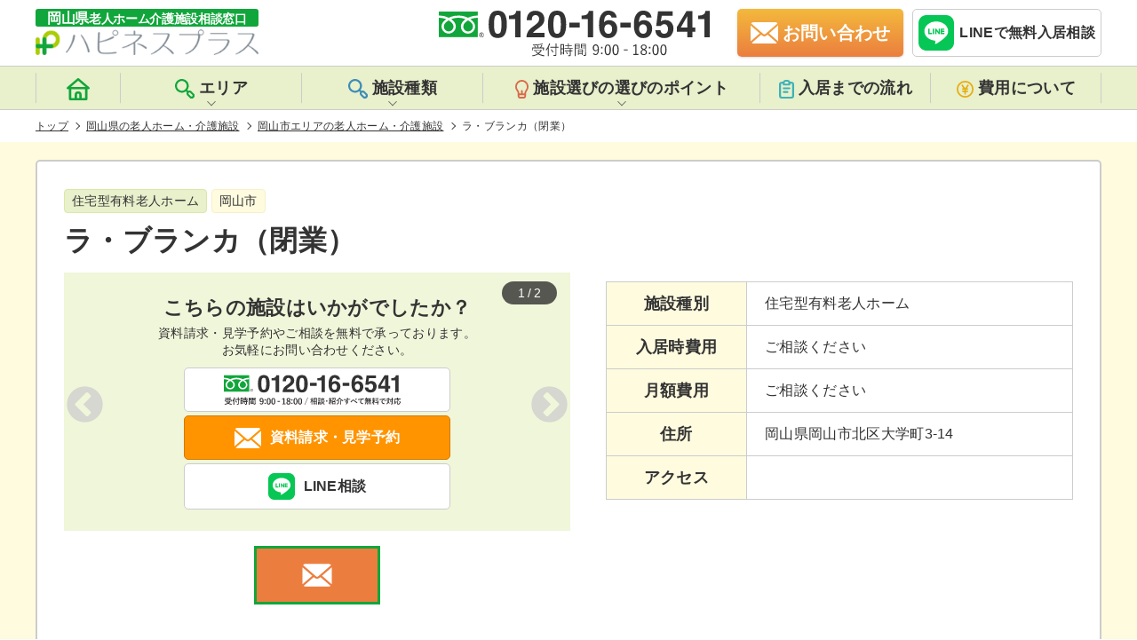

--- FILE ---
content_type: text/html; charset=UTF-8
request_url: https://okayama-roujinhome.jp/area/okayama/180813/
body_size: 18354
content:
<!DOCTYPE html>
<html lang="ja">

<head prefix="og:http://ogp.me/ns#">
            <meta charset="UTF-8">
        <meta name="viewport" content="width=device-width, initial-scale=1, maximum-scale=1">
        <meta http-equiv="X-UA-Compatible" content="ie=edge">
        <meta name="format-detection" content="telephone=no">
        <meta name="google-site-verification" content="">

        <!-- favicon -->
        <link rel="shortcut icon" href="https://okayama-roujinhome.jp/wp-content/themes/happiness/favicon/favicon.ico" type="image/x-icon">
        <link rel="icon" type="image/vnd.microsoft.icon" href="https://okayama-roujinhome.jp/wp-content/themes/happiness/favicon/favicon.ico">
        <link rel="icon" type="image/png" href="https://okayama-roujinhome.jp/wp-content/themes/happiness/favicon/icon-16x16.png" sizes="16x16">
        <link rel="icon" type="image/png" href="https://okayama-roujinhome.jp/wp-content/themes/happiness/favicon/icon-24x24.png" sizes="24x24">
        <link rel="icon" type="image/png" href="https://okayama-roujinhome.jp/wp-content/themes/happiness/favicon/icon-32x32.png" sizes="32x32">
        <link rel="icon" type="image/png" href="https://okayama-roujinhome.jp/wp-content/themes/happiness/favicon/icon-48x48.png" sizes="48x48">
        <link rel="apple-touch-icon" href="https://okayama-roujinhome.jp/wp-content/themes/happiness/favicon/apple-touch-icon-180x180.png">
        <link rel="icon" href="https://okayama-roujinhome.jp/wp-content/themes/happiness/favicon/android-chrome-192x192.png" sizes="192x192">
        <meta name="msapplication-TileImage" content="https://okayama-roujinhome.jp/wp-content/themes/happiness/favicon/mstile-144x144.png">

        <meta name="description" content="岡山県老人ホーム・介護施設相談窓口「ハピネスプラス」の入居相談員の池本です。岡山県岡山市にあります住宅型有料老人ホーム【ラ・ブランカ】 のご紹介です。※金額の詳しい詳細は掲載しておりません。お問い合わせ下さい。☆ここでは掲載できていない情報等もございますので、是非一度【岡山県老人">
<title>ラ・ブランカ（閉業）(岡山市の住宅型有料老人ホーム)</title>
  <link rel="canonical" href="https://okayama-roujinhome.jp/area/okayama/180813/"/>
  <script type="application/ld+json">
{
    "@context": "http://schema.org",
    "@type": "Article",
    "mainEntityOfPage": {
        "@type": "WebSite",
        "url": "https://okayama-roujinhome.jp/",
        "name": "岡山県老人ホーム・介護施設相談窓口『ハピネスプラス』",
        "author": {
            "@type": "Organization",
            "name": "株式会社リレーションプラス",
            "url": "https://okayama-roujinhome.jp/",
            "logo": "",
            "contactPoint": [{
                "@type": "ContactPoint",
                "telephone": "+81-120-16-6541",
                "contactType": "customer service",
                "email": "okayama.roujinhome@gmail.com",
                "areaServed": [
                    "JP"
                ],
                 "contactOption": [
                    "TollFree"
                ],
                 "availableLanguage": [
                    "Japanese"
                ]
            }]
        },
        "potentialAction": {
            "@type": "SearchAction",
            "target": "https://okayama-roujinhome.jp/facility/?s={search_term_string}",
            "query-input": "required name=search_term_string"
        }
    },
    "headline": "ラ・ブランカ（閉業）",
    "description": "岡山県老人ホーム・介護施設相談窓口「ハピネスプラス」の入居相談員の池本です。岡山県岡山市にあります住宅型有料老人ホーム【ラ・ブランカ】 のご紹介です。※金額の詳しい詳細は掲載しておりません。お問い合わせ下さい。☆ここでは掲載できていない情報等もございますので、是非一度【岡山県老人",
    "datePublished": "2018-03-22T14:43:00+09:00",
    "dateModified": "2023-02-13T21:47:57+09:00",
    "image": [
        ""
    ],
    "author": {
        "@type": "Organization",
        "name": "株式会社リレーションプラス"
    },
    "publisher": {
        "@type": "Organization",
        "name": "株式会社リレーションプラス",
        "logo": {
            "@type": "ImageObject",
            "url": "",
            "width": 0
        }
    }
}
</script>
<script type="application/ld+json">
{
    "@context": "http://schema.org",
    "@type": "Product",
    "name": "ラ・ブランカ（閉業）",
    "description": "岡山県老人ホーム・介護施設相談窓口「ハピネスプラス」の入居相談員の池本です。岡山県岡山市にあります住宅型有料老人ホーム【ラ・ブランカ】 のご紹介です。※金額の詳しい詳細は掲載しておりません。お問い合わせ下さい。☆ここでは掲載できていない情報等もございますので、是非一度【岡山県老人",
    "image": "",
    "category": "住宅型有料老人ホーム",
    "brand": "(株)プ・アックル",
    "url": "https://okayama-roujinhome.jp/area/okayama/180813/",
    "releaseDate": "1970-01-01T00:00:00+00:00",
    "offers": [{
        "@type": "AggregateOffer",
        "alternateName": "入居時費用",
        "lowprice": 9999999999,
        "priceCurrency": "JPY"
    }, {
        "@type": "AggregateOffer",
        "alternateName": "月額費用",
        "lowprice": 9999999999,
        "priceCurrency": "JPY"
    }]
}
</script>
<script type="application/ld+json">
{
    "@context": "https://schema.org",
    "@type": "FAQPage",
    "mainEntity": [{
            "@type": "Question",
            "name": "資料請求はできますか？",
            "acceptedAnswer": {
                "@type": "Answer",
                "text": "はい。ご用意しております。<a href='https://okayama-roujinhome.jp/contact/?facilities=180813&#038;post_id=9969&#038;type=other'>こちら</a>よりお気軽にご請求ください。必要事項を記入し「 送信」 をクリックしてくだされば岡山県老人ホーム・ 介護施設相談窓口『 ハピネスプラス』 からメールにてご連絡をさせていただきます。 "
            }
        },
        {
            "@type": "Question",
            "name": "入居条件について教えてください。",
            "acceptedAnswer": {
                "@type": "Answer",
                "text": "ラ・ブランカ（閉業）の入居条件は<ul></ul>となっております。 詳しくはフリーダイヤル：<a href='tel:0120166541'>0120 - 16 - 6541</a>もしくは<a href='https://okayama-roujinhome.jp/contact/?facilities=180813&#038;post_id=9969&#038;type=other'>お問い合わせフォーム</a>からいつでもお気軽にお問い合わせください。 "
            }
        },
        {
            "@type": "Question",
            "name": "入居にかかる費用を教えてください。",
            "acceptedAnswer": {
                "@type": "Answer",
                "text": "初期費用が9999999999、月額費用が9999999999となっております。詳しくは<a href='https://okayama-roujinhome.jp/area/okayama/180813/#priceplan'>こちら</a>からご確認いただけます。"
            }
        }
    ]
}
</script>
<script type="application/ld+json">
{
    "@context": "https://schema.org",
    "@type": "BreadcrumbList",
    "itemListElement": [{
            "@type": "ListItem",
            "position": 1,
            "item": {
                "@id": "https://okayama-roujinhome.jp/",
                "name": "岡山県老人ホーム・介護施設相談窓口『ハピネスプラス』"
            }
        },
                 {
            "@type": "ListItem",
            "position": 2,
            "item": {
                "@id": "https://okayama-roujinhome.jp/facility/",
                "name": "岡山県の老人ホーム・介護施設"
            }
        }
        ,
                 {
            "@type": "ListItem",
            "position": 3,
            "item": {
                "@id": "https://okayama-roujinhome.jp/area/okayama/",
                "name": "岡山市エリアの老人ホーム・介護施設"
            }
        }
        ,
                 {
            "@type": "ListItem",
            "position": 4,
            "item": {
                "@id": "httpsokayama-roujinhome.jp/area/okayama/180813/",
                "name": "ラ・ブランカ（閉業）"
            }
        }
        
            ]
}
</script>
<meta property="og:title" content="ラ・ブランカ（閉業）">
<meta property="og:description" content="岡山県老人ホーム・介護施設相談窓口「ハピネスプラス」の入居相談員の池本です。岡山県岡山市にあります住宅型有料老人ホーム【ラ・ブランカ】 のご紹介です。※金額の詳しい詳細は掲載しておりません。お問い合わせ下さい。☆ここでは掲載できていない情報等もございますので、是非一度【岡山県老人">
<meta property="og:url" content="https://okayama-roujinhome.jp/area/okayama/180813/">
<meta property="og:image" content="https://okayama-roujinhome.jp/wp-content/themes/happiness/img/common/thumbnail-facility.jpg">
<meta property="og:type" content="article">
<meta property="og:site_name" content="岡山県老人ホーム介護施設相談窓口ハピネスプラス">
<meta name="twitter:card" content="summary_large_image">
<meta name="twitter:site" content="@happinesplus">
<meta name='robots' content='max-image-preview:large' />
<link rel='dns-prefetch' href='//maps.google.com' />
<link rel='dns-prefetch' href='//s.w.org' />
<link rel='stylesheet' id='csviae-common-css'  href='https://okayama-roujinhome.jp/wp-content/plugins/csv-importer-and-exporter/css/common.css' media='all' />
<link rel='stylesheet' id='reset-css'  href='https://okayama-roujinhome.jp/wp-content/themes/happiness/css/sanitize.css' media='all' />
<link rel='stylesheet' id='common-style-css'  href='https://okayama-roujinhome.jp/wp-content/themes/happiness/css/style.css?v=1.2.7' media='all' />
<link rel='stylesheet' id='slick-css'  href='https://okayama-roujinhome.jp/wp-content/themes/happiness/css/slick.css' media='all' />
<link rel='stylesheet' id='lightbox-css'  href='https://okayama-roujinhome.jp/wp-content/themes/happiness/css/lightbox.css' media='all' />
<link rel='stylesheet' id='slick-theme-css'  href='https://okayama-roujinhome.jp/wp-content/themes/happiness/css/slick-theme.css' media='all' />
<style id='global-styles-inline-css' type='text/css'>
body{--wp--preset--color--black: #000000;--wp--preset--color--cyan-bluish-gray: #abb8c3;--wp--preset--color--white: #ffffff;--wp--preset--color--pale-pink: #f78da7;--wp--preset--color--vivid-red: #cf2e2e;--wp--preset--color--luminous-vivid-orange: #ff6900;--wp--preset--color--luminous-vivid-amber: #fcb900;--wp--preset--color--light-green-cyan: #7bdcb5;--wp--preset--color--vivid-green-cyan: #00d084;--wp--preset--color--pale-cyan-blue: #8ed1fc;--wp--preset--color--vivid-cyan-blue: #0693e3;--wp--preset--color--vivid-purple: #9b51e0;--wp--preset--gradient--vivid-cyan-blue-to-vivid-purple: linear-gradient(135deg,rgba(6,147,227,1) 0%,rgb(155,81,224) 100%);--wp--preset--gradient--light-green-cyan-to-vivid-green-cyan: linear-gradient(135deg,rgb(122,220,180) 0%,rgb(0,208,130) 100%);--wp--preset--gradient--luminous-vivid-amber-to-luminous-vivid-orange: linear-gradient(135deg,rgba(252,185,0,1) 0%,rgba(255,105,0,1) 100%);--wp--preset--gradient--luminous-vivid-orange-to-vivid-red: linear-gradient(135deg,rgba(255,105,0,1) 0%,rgb(207,46,46) 100%);--wp--preset--gradient--very-light-gray-to-cyan-bluish-gray: linear-gradient(135deg,rgb(238,238,238) 0%,rgb(169,184,195) 100%);--wp--preset--gradient--cool-to-warm-spectrum: linear-gradient(135deg,rgb(74,234,220) 0%,rgb(151,120,209) 20%,rgb(207,42,186) 40%,rgb(238,44,130) 60%,rgb(251,105,98) 80%,rgb(254,248,76) 100%);--wp--preset--gradient--blush-light-purple: linear-gradient(135deg,rgb(255,206,236) 0%,rgb(152,150,240) 100%);--wp--preset--gradient--blush-bordeaux: linear-gradient(135deg,rgb(254,205,165) 0%,rgb(254,45,45) 50%,rgb(107,0,62) 100%);--wp--preset--gradient--luminous-dusk: linear-gradient(135deg,rgb(255,203,112) 0%,rgb(199,81,192) 50%,rgb(65,88,208) 100%);--wp--preset--gradient--pale-ocean: linear-gradient(135deg,rgb(255,245,203) 0%,rgb(182,227,212) 50%,rgb(51,167,181) 100%);--wp--preset--gradient--electric-grass: linear-gradient(135deg,rgb(202,248,128) 0%,rgb(113,206,126) 100%);--wp--preset--gradient--midnight: linear-gradient(135deg,rgb(2,3,129) 0%,rgb(40,116,252) 100%);--wp--preset--duotone--dark-grayscale: url('#wp-duotone-dark-grayscale');--wp--preset--duotone--grayscale: url('#wp-duotone-grayscale');--wp--preset--duotone--purple-yellow: url('#wp-duotone-purple-yellow');--wp--preset--duotone--blue-red: url('#wp-duotone-blue-red');--wp--preset--duotone--midnight: url('#wp-duotone-midnight');--wp--preset--duotone--magenta-yellow: url('#wp-duotone-magenta-yellow');--wp--preset--duotone--purple-green: url('#wp-duotone-purple-green');--wp--preset--duotone--blue-orange: url('#wp-duotone-blue-orange');--wp--preset--font-size--small: 13px;--wp--preset--font-size--medium: 20px;--wp--preset--font-size--large: 36px;--wp--preset--font-size--x-large: 42px;}.has-black-color{color: var(--wp--preset--color--black) !important;}.has-cyan-bluish-gray-color{color: var(--wp--preset--color--cyan-bluish-gray) !important;}.has-white-color{color: var(--wp--preset--color--white) !important;}.has-pale-pink-color{color: var(--wp--preset--color--pale-pink) !important;}.has-vivid-red-color{color: var(--wp--preset--color--vivid-red) !important;}.has-luminous-vivid-orange-color{color: var(--wp--preset--color--luminous-vivid-orange) !important;}.has-luminous-vivid-amber-color{color: var(--wp--preset--color--luminous-vivid-amber) !important;}.has-light-green-cyan-color{color: var(--wp--preset--color--light-green-cyan) !important;}.has-vivid-green-cyan-color{color: var(--wp--preset--color--vivid-green-cyan) !important;}.has-pale-cyan-blue-color{color: var(--wp--preset--color--pale-cyan-blue) !important;}.has-vivid-cyan-blue-color{color: var(--wp--preset--color--vivid-cyan-blue) !important;}.has-vivid-purple-color{color: var(--wp--preset--color--vivid-purple) !important;}.has-black-background-color{background-color: var(--wp--preset--color--black) !important;}.has-cyan-bluish-gray-background-color{background-color: var(--wp--preset--color--cyan-bluish-gray) !important;}.has-white-background-color{background-color: var(--wp--preset--color--white) !important;}.has-pale-pink-background-color{background-color: var(--wp--preset--color--pale-pink) !important;}.has-vivid-red-background-color{background-color: var(--wp--preset--color--vivid-red) !important;}.has-luminous-vivid-orange-background-color{background-color: var(--wp--preset--color--luminous-vivid-orange) !important;}.has-luminous-vivid-amber-background-color{background-color: var(--wp--preset--color--luminous-vivid-amber) !important;}.has-light-green-cyan-background-color{background-color: var(--wp--preset--color--light-green-cyan) !important;}.has-vivid-green-cyan-background-color{background-color: var(--wp--preset--color--vivid-green-cyan) !important;}.has-pale-cyan-blue-background-color{background-color: var(--wp--preset--color--pale-cyan-blue) !important;}.has-vivid-cyan-blue-background-color{background-color: var(--wp--preset--color--vivid-cyan-blue) !important;}.has-vivid-purple-background-color{background-color: var(--wp--preset--color--vivid-purple) !important;}.has-black-border-color{border-color: var(--wp--preset--color--black) !important;}.has-cyan-bluish-gray-border-color{border-color: var(--wp--preset--color--cyan-bluish-gray) !important;}.has-white-border-color{border-color: var(--wp--preset--color--white) !important;}.has-pale-pink-border-color{border-color: var(--wp--preset--color--pale-pink) !important;}.has-vivid-red-border-color{border-color: var(--wp--preset--color--vivid-red) !important;}.has-luminous-vivid-orange-border-color{border-color: var(--wp--preset--color--luminous-vivid-orange) !important;}.has-luminous-vivid-amber-border-color{border-color: var(--wp--preset--color--luminous-vivid-amber) !important;}.has-light-green-cyan-border-color{border-color: var(--wp--preset--color--light-green-cyan) !important;}.has-vivid-green-cyan-border-color{border-color: var(--wp--preset--color--vivid-green-cyan) !important;}.has-pale-cyan-blue-border-color{border-color: var(--wp--preset--color--pale-cyan-blue) !important;}.has-vivid-cyan-blue-border-color{border-color: var(--wp--preset--color--vivid-cyan-blue) !important;}.has-vivid-purple-border-color{border-color: var(--wp--preset--color--vivid-purple) !important;}.has-vivid-cyan-blue-to-vivid-purple-gradient-background{background: var(--wp--preset--gradient--vivid-cyan-blue-to-vivid-purple) !important;}.has-light-green-cyan-to-vivid-green-cyan-gradient-background{background: var(--wp--preset--gradient--light-green-cyan-to-vivid-green-cyan) !important;}.has-luminous-vivid-amber-to-luminous-vivid-orange-gradient-background{background: var(--wp--preset--gradient--luminous-vivid-amber-to-luminous-vivid-orange) !important;}.has-luminous-vivid-orange-to-vivid-red-gradient-background{background: var(--wp--preset--gradient--luminous-vivid-orange-to-vivid-red) !important;}.has-very-light-gray-to-cyan-bluish-gray-gradient-background{background: var(--wp--preset--gradient--very-light-gray-to-cyan-bluish-gray) !important;}.has-cool-to-warm-spectrum-gradient-background{background: var(--wp--preset--gradient--cool-to-warm-spectrum) !important;}.has-blush-light-purple-gradient-background{background: var(--wp--preset--gradient--blush-light-purple) !important;}.has-blush-bordeaux-gradient-background{background: var(--wp--preset--gradient--blush-bordeaux) !important;}.has-luminous-dusk-gradient-background{background: var(--wp--preset--gradient--luminous-dusk) !important;}.has-pale-ocean-gradient-background{background: var(--wp--preset--gradient--pale-ocean) !important;}.has-electric-grass-gradient-background{background: var(--wp--preset--gradient--electric-grass) !important;}.has-midnight-gradient-background{background: var(--wp--preset--gradient--midnight) !important;}.has-small-font-size{font-size: var(--wp--preset--font-size--small) !important;}.has-medium-font-size{font-size: var(--wp--preset--font-size--medium) !important;}.has-large-font-size{font-size: var(--wp--preset--font-size--large) !important;}.has-x-large-font-size{font-size: var(--wp--preset--font-size--x-large) !important;}
</style>
<script src='https://okayama-roujinhome.jp/wp-includes/js/jquery/jquery.min.js' id='jquery-core-js'></script>
<script src='https://okayama-roujinhome.jp/wp-includes/js/jquery/jquery-migrate.min.js' id='jquery-migrate-js'></script>
<script src='https://okayama-roujinhome.jp/wp-content/themes/happiness/js/lightbox.js' id='lightbox-js'></script>
<script src='https://maps.google.com/maps/api/js?key=AIzaSyA6YsYQwG1yB5MRtF_xWhQvkr7ZKmUILCA' id='gmap-api-js'></script>
<script type='text/javascript' id='gmaps-js-extra'>
/* <![CDATA[ */
var gmapL10 = {"marker":{"zoom":14,"centerTo":true,"address":"\u5ca1\u5c71\u770c\u5ca1\u5c71\u5e02\u5317\u533a\u5927\u5b66\u753a3-14","lat":34.63561399999999679266693419776856899261474609375,"lng":133.90793999999999641659087501466274261474609375,"title":"\u30e9\u30fb\u30d6\u30e9\u30f3\u30ab\uff08\u9589\u696d\uff09"}};
/* ]]> */
</script>
<script src='https://okayama-roujinhome.jp/wp-content/themes/happiness/js/gmaps-1.1.0.min.js' id='gmaps-js'></script>
<script src='https://okayama-roujinhome.jp/wp-content/themes/happiness/js/megamenu.js' id='megamenu-js'></script>
<script src='https://okayama-roujinhome.jp/wp-content/themes/happiness/js/jquery.smoothScroll.min.js' id='smoothscroll-js'></script>
<script src='https://okayama-roujinhome.jp/wp-content/themes/happiness/js/jquery.matchHeight.min.js' id='matchheight-js'></script>
<script src='https://okayama-roujinhome.jp/wp-content/themes/happiness/js/common.js' id='common-script-js'></script>
<script src='https://okayama-roujinhome.jp/wp-content/themes/happiness/js/slick.min.js' id='slick-js'></script>
<link rel='shortlink' href='https://okayama-roujinhome.jp/?p=9969' />
<link rel="icon" href="https://okayama-roujinhome.jp/wp-content/uploads/2019/02/cropped-06597c68a5c312ad88403a961a21bf9b-32x32.png" sizes="32x32" />
<link rel="icon" href="https://okayama-roujinhome.jp/wp-content/uploads/2019/02/cropped-06597c68a5c312ad88403a961a21bf9b-192x192.png" sizes="192x192" />
<link rel="apple-touch-icon" href="https://okayama-roujinhome.jp/wp-content/uploads/2019/02/cropped-06597c68a5c312ad88403a961a21bf9b-180x180.png" />
<meta name="msapplication-TileImage" content="https://okayama-roujinhome.jp/wp-content/uploads/2019/02/cropped-06597c68a5c312ad88403a961a21bf9b-270x270.png" />

        <!--[if lt IE 9]>
	<script src="https://cdnjs.cloudflare.com/ajax/libs/html5shiv/3.7.3/html5shiv.js"></script>
<![endif]-->

        <!-- Global site tag (gtag.js) - Google Analytics -->
        <script async src="https://www.googletagmanager.com/gtag/js?id=G-W6G3SX49XH"></script>
        <script>
        window.dataLayer = window.dataLayer || [];

        function gtag() {
            dataLayer.push(arguments);
        }
        gtag('js', new Date());

        gtag('config', 'G-W6G3SX49XH');
        gtag('config', 'UA-114445016-1');
        </script>

    </head>
    <!-- HEADER -->

<body class="facility-template-default single single-facility postid-9969" id="pagetop">
<header id="header" class="header">
    <div class="header__inner">
        <div class="header__left">
            <a href="https://okayama-roujinhome.jp/">
                <img src="https://okayama-roujinhome.jp/wp-content/themes/happiness/img/common/logo.svg" alt="岡山県老人ホーム介護施設相談窓口ハピネスプラス" width="251" height="52" loading="eager">
            </a>
        </div>
        <div class="header__right">
            <div class="header__right--tel">
                <img src="https://okayama-roujinhome.jp/wp-content/themes/happiness/img/common/headerTel.svg" alt="岡山県老人ホーム介護施設相談窓口の電話番号は0120-16-6541です。" width="306" height="54">
            </div>
            <a href="https://okayama-roujinhome.jp/contact/" class="header__right--mail"><span>お問い合わせ</span></a>
            <div class="header__line">
                <a href="https://line.me/R/ti/p/%40183pamjo" target="_blank" rel="noopener nofollow noreferrer" onclick="gtag('event', 'line-tap', {'event_category': 'click'});">
                    <img src="https://okayama-roujinhome.jp/wp-content/themes/happiness/img/common/entryFixed__line.svg" alt="ハピネスプラスのLINE公式アカウントから無料の相談が受けれます。" width="50" height="50" loading="lazy">
                    <span>LINEで無料入居相談</span>
                </a>
            </div>
            <div class="header__sp" id="nav-mobile">
                <span></span>
                <span></span>
                <span></span>
            </div>
        </div>
    </div>
    <nav id="nav" class="nav">
        <div class="nav__inner">
            <ul class="nav__listBox">
                <li class="nav__listBox__lists">
                    <a href="https://okayama-roujinhome.jp/">
                        <span class="headerIcon">
                            <svg xmlns="http://www.w3.org/2000/svg" width="25.398" height="25.403" viewBox="0 0 25.398 25.403">
                                <path id="iconHome" class="iconHome" d="M26.972,12.479,15.54,2.317a1.27,1.27,0,0,0-1.677,0L2.431,12.479A1.271,1.271,0,0,0,3.27,14.7H4.54V26.134A1.27,1.27,0,0,0,5.81,27.4H23.593a1.27,1.27,0,0,0,1.27-1.27V14.7h1.27a1.271,1.271,0,0,0,.838-2.223Zm-11,12.385h-2.54V21.053a1.27,1.27,0,1,1,2.54,0Zm6.351,0H18.512V21.053a3.811,3.811,0,1,0-7.621,0v3.811H7.08V14.7H22.323ZM6.61,12.161,14.7,4.972l8.091,7.189Z" transform="translate(-2.003 -2.001)" />
                            </svg>
                        </span>
                        <span class="home">トップページ</span>
                    </a>
                </li>
                <li id="area" class="nav__listBox__lists area">
                    <div class="sec-tit">
                        <span class="headerIcon">
                            <svg xmlns="http://www.w3.org/2000/svg" width="21.832" height="21.914" viewBox="0 0 21.832 21.914">
                                <path id="iconSearch" class="iconSearch" d="M22.936,18.284l-2.274-2.329a3.383,3.383,0,0,0-3.734-.626l-.989-.989a7.689,7.689,0,1,0-1.549,1.549l.978.978a3.3,3.3,0,0,0,.582,3.8L18.279,23a3.313,3.313,0,1,0,4.657-4.712Zm-9.314-4.657a5.492,5.492,0,1,1,1.613-3.888,5.492,5.492,0,0,1-1.613,3.888Zm7.765,7.765a1.1,1.1,0,0,1-1.56,0L17.5,19.064a1.1,1.1,0,1,1,1.56-1.56l2.329,2.329a1.1,1.1,0,0,1,0,1.56Z" transform="translate(-2.096 -2.046)" />
                            </svg>
                        </span>エリア
                    </div>
                    <div class="areaList">
                        <ul class="areaList__box">
                            <li><a href="https://okayama-roujinhome.jp/area/hayashima/">早島町</a></li>
<li><a href="https://okayama-roujinhome.jp/area/tamano/">玉野市</a></li>
<li><a href="https://okayama-roujinhome.jp/area/shinjo/">新庄村</a></li>
<li><a href="https://okayama-roujinhome.jp/area/%e6%b5%85%e5%8f%a3%e9%83%a1/">浅口郡</a></li>
<li><a href="https://okayama-roujinhome.jp/area/maniwa/">真庭市</a></li>
<li><a href="https://okayama-roujinhome.jp/area/%e5%b0%8f%e7%94%b0%e9%83%a1/">小田郡</a></li>
<li><a href="https://okayama-roujinhome.jp/area/kagamino/">鏡野町</a></li>
<li><a href="https://okayama-roujinhome.jp/area/other/">その他</a></li>
<li><a href="https://okayama-roujinhome.jp/area/tsuyama/">津山市</a></li>
<li><a href="https://okayama-roujinhome.jp/area/%e8%8b%ab%e7%94%b0%e9%83%a1/">苫田郡</a></li>
<li><a href="https://okayama-roujinhome.jp/area/misaki/">美咲町</a></li>
<li><a href="https://okayama-roujinhome.jp/area/%e5%8a%a0%e8%b3%80%e9%83%a1/">加賀郡</a></li>
<li><a href="https://okayama-roujinhome.jp/area/okayama/">岡山市</a></li>
<li><a href="https://okayama-roujinhome.jp/area/kumenan/">久米南町</a></li>
<li><a href="https://okayama-roujinhome.jp/area/%e4%b9%85%e7%b1%b3%e9%83%a1/">久米郡</a></li>
<li><a href="https://okayama-roujinhome.jp/area/kurashiki/">倉敷市</a></li>
<li><a href="https://okayama-roujinhome.jp/area/nagi/">奈義町</a></li>
<li><a href="https://okayama-roujinhome.jp/area/niimi/">新見市</a></li>
<li><a href="https://okayama-roujinhome.jp/area/shoo/">勝央町</a></li>
<li><a href="https://okayama-roujinhome.jp/area/takahashi/">高梁市</a></li>
<li><a href="https://okayama-roujinhome.jp/area/nishiawakura/">西粟倉村</a></li>
<li><a href="https://okayama-roujinhome.jp/area/ihara/">井原市</a></li>
<li><a href="https://okayama-roujinhome.jp/area/mimasaka/">美作市</a></li>
<li><a href="https://okayama-roujinhome.jp/area/yakage/">矢掛町</a></li>
<li><a href="https://okayama-roujinhome.jp/area/kibichuo/">吉備中央町</a></li>
<li><a href="https://okayama-roujinhome.jp/area/soja/">総社市</a></li>
<li><a href="https://okayama-roujinhome.jp/area/akaiwa/">赤磐市</a></li>
<li><a href="https://okayama-roujinhome.jp/area/kasaoka/">笠岡市</a></li>
<li><a href="https://okayama-roujinhome.jp/area/wake/">和気町</a></li>
<li><a href="https://okayama-roujinhome.jp/area/satosho/">里庄町</a></li>
<li><a href="https://okayama-roujinhome.jp/area/bizen/">備前市</a></li>
<li><a href="https://okayama-roujinhome.jp/area/asakuchi/">浅口市</a></li>
<li><a href="https://okayama-roujinhome.jp/area/setouchi/">瀬戸内市</a></li>
                        </ul>
                    </div>
                </li>
                <li id="kind" class="nav__listBox__lists kind">
                    <div class="sec-tit">
                        <span class="headerIcon">
                            <svg xmlns="http://www.w3.org/2000/svg" width="21.832" height="21.914" viewBox="0 0 21.832 21.914">
                                <path id="iconKind" class="iconKind" d="M22.936,18.284l-2.274-2.329a3.383,3.383,0,0,0-3.734-.626l-.989-.989a7.689,7.689,0,1,0-1.549,1.549l.978.978a3.3,3.3,0,0,0,.582,3.8L18.279,23a3.313,3.313,0,1,0,4.657-4.712Zm-9.314-4.657a5.492,5.492,0,1,1,1.613-3.888,5.492,5.492,0,0,1-1.613,3.888Zm7.765,7.765a1.1,1.1,0,0,1-1.56,0L17.5,19.064a1.1,1.1,0,1,1,1.56-1.56l2.329,2.329a1.1,1.1,0,0,1,0,1.56Z" transform="translate(-2.096 -2.046)" />
                            </svg>
                        </span>施設種類
                    </div>
                    <div class="kindList">
                        <ul class="kindList__box">
                            <li><a href="https://okayama-roujinhome.jp/kind/%e7%89%b9%e5%ae%9a%e6%96%bd%e8%a8%ad%e5%85%a5%e5%b1%85%e8%80%85%e7%94%9f%e6%b4%bb%e4%bb%8b%e8%ad%b7%e6%9c%89%e6%96%99%e8%80%81%e4%ba%ba%e3%83%9b%e3%83%bc%e3%83%a0/">特定施設入居者生活介護有料老人ホーム</a></li>
<li><a href="https://okayama-roujinhome.jp/kind/%e5%9c%b0%e5%9f%9f%e5%af%86%e7%9d%80%e5%9e%8b%e7%89%b9%e5%ae%9a%e6%96%bd%e8%a8%ad%e5%85%a5%e5%b1%85%e8%80%85%e7%94%9f%e6%b4%bb%e4%bb%8b%e8%ad%b7%e6%9c%89%e6%96%99%e8%80%81%e4%ba%ba%e3%83%9b%e3%83%bc/">地域密着型特定施設入居者生活介護有料老人ホーム</a></li>
<li><a href="https://okayama-roujinhome.jp/kind/%e4%bb%8b%e8%ad%b7%e4%bb%98%e6%9c%89%e6%96%99%e8%80%81%e4%ba%ba%e3%83%9b%e3%83%bc%e3%83%a0/">介護付有料老人ホーム</a></li>
<li><a href="https://okayama-roujinhome.jp/kind/%e4%bd%8f%e5%ae%85%e5%9e%8b%e6%9c%89%e6%96%99%e8%80%81%e4%ba%ba%e3%83%9b%e3%83%bc%e3%83%a0/">住宅型有料老人ホーム</a></li>
<li><a href="https://okayama-roujinhome.jp/kind/%e3%82%b5%e3%83%bc%e3%83%93%e3%82%b9%e4%bb%98%e9%ab%98%e9%bd%a2%e8%80%85%e5%90%91%e3%81%91%e4%bd%8f%e5%ae%85/">サービス付高齢者向け住宅</a></li>
<li><a href="https://okayama-roujinhome.jp/kind/%e3%82%b0%e3%83%ab%e3%83%bc%e3%83%97%e3%83%9b%e3%83%bc%e3%83%a0/">グループホーム</a></li>
<li><a href="https://okayama-roujinhome.jp/kind/%e7%89%b9%e5%88%a5%e9%a4%8a%e8%ad%b7%e8%80%81%e4%ba%ba%e3%83%9b%e3%83%bc%e3%83%a0/">特別養護老人ホーム</a></li>
<li><a href="https://okayama-roujinhome.jp/kind/%e3%82%b1%e3%82%a2%e3%83%8f%e3%82%a6%e3%82%b9%ef%bc%88%e8%bb%bd%e8%b2%bb%e8%80%81%e4%ba%ba%e3%83%9b%e3%83%bc%e3%83%a0%ef%bc%89/">ケアハウス（軽費老人ホーム）</a></li>
                        </ul>
                    </div>
                </li>
                <li id="point" class="nav__listBox__lists point">
                    <div class="sec-tit">
                        <span class="headerIcon">
                            <svg xmlns="http://www.w3.org/2000/svg" width="15.262" height="20.988" viewBox="0 0 15.262 20.988">
                                <path id="iconBulb" class="iconBulb" d="M16.487,2.736A7.635,7.635,0,0,0,5.774,13.525a4.331,4.331,0,0,1,1.088,2.738v2.862a2.862,2.862,0,0,0,2.862,2.862H13.54A2.862,2.862,0,0,0,16.4,19.125V16.444A4.932,4.932,0,0,1,17.565,13.4,7.632,7.632,0,0,0,16.487,2.717ZM14.493,19.125a.954.954,0,0,1-.954.954H9.724a.954.954,0,0,1-.954-.954v-.954h5.724Zm1.593-6.907a6.8,6.8,0,0,0-1.593,4.045H12.586V13.4a.954.954,0,1,0-1.908,0v2.862H8.77a6.2,6.2,0,0,0-1.526-3.968A5.721,5.721,0,1,1,17.355,8.632a5.619,5.619,0,0,1-1.269,3.587Z" transform="translate(-4 -0.999)" />
                            </svg>
                        </span>施設選びの選びのポイント
                    </div>
                    <div class="pointList">
                        <ul class="pointList__box">
                            <li><a href="https://okayama-roujinhome.jp/kind/">老人ホームの種類</a></li>
                            <li><a href="https://okayama-roujinhome.jp/point/">施設選びのポイント</a></li>
                            <li><a href="https://okayama-roujinhome.jp/flow/">入居までの流れ</a></li>
                            <li><a href="https://okayama-roujinhome.jp/cost/">費用について</a></li>
                            <li><a href="https://okayama-roujinhome.jp/case/">トラブル事例</a></li>
                            <li><a href="https://okayama-roujinhome.jp/merit/">掲載をご希望の施設様</a></li>
                        </ul>
                    </div>
                </li>
                <li class="nav__listBox__lists">
                    <a href="https://okayama-roujinhome.jp/flow/">
                        <span class="headerIcon">
                            <svg xmlns="http://www.w3.org/2000/svg" width="16.943" height="21.178" viewBox="0 0 16.943 21.178">
                                <path id="iconBinder" class="iconBinder" d="M13.53,14.707H9.295a1.059,1.059,0,1,0,0,2.118H13.53a1.059,1.059,0,1,0,0-2.118ZM17.766,4.118h-1.25A3.177,3.177,0,0,0,13.53,2H11.412A3.177,3.177,0,0,0,8.426,4.118H7.177A3.177,3.177,0,0,0,4,7.295V20a3.177,3.177,0,0,0,3.177,3.177H17.766A3.177,3.177,0,0,0,20.943,20V7.295a3.177,3.177,0,0,0-3.177-3.177ZM10.353,5.177a1.059,1.059,0,0,1,1.059-1.059H13.53a1.059,1.059,0,0,1,1.059,1.059V6.236H10.353ZM18.825,20a1.059,1.059,0,0,1-1.059,1.059H7.177A1.059,1.059,0,0,1,6.118,20V7.295A1.059,1.059,0,0,1,7.177,6.236H8.236V7.295A1.059,1.059,0,0,0,9.295,8.353h6.353a1.059,1.059,0,0,0,1.059-1.059V6.236h1.059a1.059,1.059,0,0,1,1.059,1.059Zm-3.177-9.53H9.295a1.059,1.059,0,1,0,0,2.118h6.353a1.059,1.059,0,1,0,0-2.118Z" transform="translate(-4 -2)" />
                            </svg>
                        </span>入居までの流れ
                    </a>
                </li>
                <li class="nav__listBox__lists">
                    <a href="https://okayama-roujinhome.jp/cost/">
                        <span class="headerIcon">
                            <svg xmlns="http://www.w3.org/2000/svg" width="19.169" height="19.169" viewBox="0 0 19.169 19.169">
                                <path id="iconMoney" class="iconMoney" d="M10.584,1a9.584,9.584,0,1,0,9.584,9.584A9.584,9.584,0,0,0,10.584,1Zm0,17.426a7.842,7.842,0,1,1,7.842-7.842,7.842,7.842,0,0,1-7.842,7.842ZM13.05,5.749l-2.466,3.7-2.466-3.7a.871.871,0,0,0-1.455.958L8.5,9.469H7.97a.871.871,0,1,0,0,1.743H9.713l.044.07v.8H7.97a.871.871,0,1,0,0,1.743H9.713v1.987a.871.871,0,0,0,1.743,0V13.826H13.2a.871.871,0,0,0,0-1.743H11.456v-.8l.044-.07h1.7a.871.871,0,1,0,0-1.743h-.531l1.838-2.762a.871.871,0,0,0-1.455-.958Z" transform="translate(-1 -1)" />
                            </svg>
                        </span>費用について
                    </a>
                </li>
            </ul>
        </div>
        <div class="nav__cv">
            <a href="tel:0120-16-6541" onclick="gtag('event', 'tel-tap', {'event_category': 'click'});">
                <img src="https://okayama-roujinhome.jp/wp-content/themes/happiness/img/common/entryFixed__tel--w.svg" alt="ハピネスプラスへの電話は0120-16-6541 受付時間9:30〜18:00 お気軽にお問い合わせください。" width="64" height="64" loading="lazy">
                <p><span>0120-16-6541</span>9:30〜18:00</p>
            </a>
            <a href="https://okayama-roujinhome.jp/contact/">
                <img src="https://okayama-roujinhome.jp/wp-content/themes/happiness/img/common/entryFixed__mail--w.svg" alt="ハピネスプラスへのお問い合わせは24時間受付中　お気軽にお問い合わせください。" width="64" height="64" loading="lazy">
                <p>お問い合わせ</p>
            </a>
            <a href="https://line.me/R/ti/p/%40183pamjo" target="_blank" rel="noopener nofollow noreferrer"onclick="gtag('event', 'line-tap', {'event_category': 'click'});">
                <img src="https://okayama-roujinhome.jp/wp-content/themes/happiness/img/common/entryFixed__line--w.svg" alt="ハピネスプラスのLINE公式アカウントから無料の相談が受けれます。" width="64" height="64" loading="lazy">
                <p>無料入居相談</p>
            </a>
        </div>
    </nav>
</header>

<div class="header__blockproxy"></div>

<div class="breadcrumbs">
    <ul>
        <li>
            <a href="https://okayama-roujinhome.jp/">トップ</a>
        </li>
                <li>
            <a href="https://okayama-roujinhome.jp/facility/">
岡山県の老人ホーム・介護施設
</a>
        </li>
                <li>
            <a href="https://okayama-roujinhome.jp/area/okayama/">
岡山市エリアの老人ホーム・介護施設
</a>
        </li>
                <li>
            ラ・ブランカ（閉業）
        </li>
            </ul>
</div>


<div class="facilityArticle">
    <div class="facilityArticle__top">
        <section class="facilityArticle__top__box">
            <ul class="facilityArticle__top__box--tag">
                                                <li>住宅型有料老人ホーム</li>
                                                                <li>岡山市</li>
                            </ul>
            <h1>ラ・ブランカ（閉業）</h1>
            <div class="facilityArticle__top__box__container">
                <div class="facility-article__gallery">
                    <div class="facility-article__gallery__img">
                                                                                                <div class="facility-article__gallery__img__item cv">
                            <p>こちらの施設はいかがでしたか？</p>
                            <p>資料請求・見学予約やご相談を無料で承っております。<br>
                                お気軽にお問い合わせください。</p>
                            <a href="tel:0120-16-6541" class="tel" onclick="gtag('event', 'tel-tap', {'event_category': 'click'});">
                                <img src="https://okayama-roujinhome.jp/wp-content/themes/happiness/img/common/cvTel.svg" alt="相談員への入居相談・見学予約はすべて無料電話番号は0120-16-6541です。" width="308" height="72" loading="lazy">
                            </a>
                            <a href="https://okayama-roujinhome.jp/contact/?facilities=180813&post_id=9969" class="mail">
                                <img src="https://okayama-roujinhome.jp/wp-content/themes/happiness/img/common/iconMail.svg" alt="資料請求・見学予約は無料です" width="50" height="50" loading="lazy">
                                <span>資料請求・<br>見学予約</span>
                            </a>
                            <a href="https://line.me/R/ti/p/%40183pamjo" target="_blank" rel="noopener nofollow noreferrer" onclick="gtag('event', 'line-tap', {'event_category': 'click'});">
                                <img src="https://okayama-roujinhome.jp/wp-content/themes/happiness/img/common/entryFixed__line.svg" alt="ハピネスプラスのLINE公式アカウントから無料の相談が受けれます。" width="50" height="50" loading="lazy">
                                <span>LINE相談</span>
                            </a>
                        </div>
                                                <div class="facility-article__gallery__img__item">
                            <div class="facility-article__gallery__img__item__photobox">
                                <img src="https://okayama-roujinhome.jp/wp-content/themes/happiness/img/common/thumbnail-facility.jpg" alt="">
                            </div>
                        </div>
                        
                    </div>
                    <div class="facility-article__gallery__thumb">
                                                                        <div class="facility-article__gallery__thumb__item cv">
                            <img src="https://okayama-roujinhome.jp/wp-content/themes/happiness/img/common/iconMail__mar.svg" alt="資料請求・見学予約は無料です" width="50" height="50" loading="lazy">
                        </div>
                    </div>
                </div>

                <div class="facilityArticle__top__box__right">
                                        <table>
                        <tbody>
                            <tr>
                                <th>施設種別</th>
                                <td class="kind">
                                                                                                            住宅型有料老人ホーム                                                                    </td>
                            </tr>
                            <tr>
                                <th>入居時費用</th>
                                <td class="price">
                                    ご相談ください                                </td>
                            </tr>
                            <tr>
                                <th>月額費用</th>
                                <td class="price">
                                    ご相談ください                                </td>
                            </tr>
                            <tr>
                                <th>住所</th>
                                <td>
                                    岡山県岡山市北区大学町3-14                                </td>
                            </tr>
                            <tr>
                                <th>アクセス</th>
                                <td></td>
                            </tr>
                        </tbody>
                    </table>
                                    </div>
            </div>
        </section>

        <div class="facilityArticle__top__cv">
            <p class="txt">
                <span>
                    岡山市のラ・ブランカ（閉業）                </span>
                相談員への入居相談・見学予約はすべて無料
            </p>
            <div class="facilityArticle__top__cv__inner">
                <a href="tel:0120-16-6541" class="tel" onclick="gtag('event', 'tel-tap', {'event_category': 'click'});">
                    <img src="https://okayama-roujinhome.jp/wp-content/themes/happiness/img/common/facilityCv.svg" alt="相談員への入居相談・見学予約はすべて無料電話番号は0120-16-6541です。" width="308" height="72" loading="lazy">
                </a>
                <a href="https://okayama-roujinhome.jp/contact/?facilities=180813&post_id=9969" class="mail"><span>資料請求・<br>見学予約</span></a>
                <a href="https://line.me/R/ti/p/%40183pamjo" target="_blank" rel="noopener nofollow noreferrer" onclick="gtag('event', 'line-tap', {'event_category': 'click'});">
                    <img src="https://okayama-roujinhome.jp/wp-content/themes/happiness/img/common/entryFixed__line.svg" alt="ハピネスプラスのLINE公式アカウントから無料の相談が受けれます。" width="50" height="50" loading="lazy">
                    <span>LINE相談</span>
                </a>
            </div>
        </div>

    </div><!--  -->

    <div class="facilityArticle__container">
        <div class="facilityArticle__main">
            <section id="overview" class="facilityArticle__main__catch">
                <h2 class="pageSectionTitle">ラ・ブランカ（閉業）の施設説明</h2>
                <div class="pageSectionContent">
                    <p>岡山県老人ホーム・介護施設相談窓口「ハピネスプラス」の入居相談員の池本です。</p>
<p>岡山県岡山市にあります住宅型有料老人ホーム【ラ・ブランカ】 のご紹介です。</p>
<p><strong>※</strong><strong>金額の詳しい詳細は掲載しておりません。お問い合わせ下さい。</strong></p>
<p>☆ここでは掲載できていない情報等もございますので、是非一度【岡山県老人ホーム・介護施設相談窓口】までお問い合わせください☆</p>
<p>※お問い合わせはこちらまで※<br />
岡山県老人ホーム・介護施設相談窓口「ハピネスプラス」</p>
<p>フリーダイヤル：0120-16-6541</p>
                </div>
            </section>
            <section id="introduce" class="facilityArticle__main__intro">
                <h2 class="pageSectionTitle">ラ・ブランカ（閉業）の施設紹介</h2>
                <ul class="boxFlex">
                                    </ul>
            </section>
            <section id="organization" class="facilityArticle__main__kaigo">
                <h2 class="pageSectionTitle">ラ・ブランカ（閉業）の介護・医療体制</h2>
                <div class="facilityArticle__main__kaigo__hospital">
                    <h3>介護</h3>
                    <table>
                        <tbody>
                            <tr>
                                <th>夜間体制</th>
                                <td>
                                    なし                                </td>
                            </tr>
                            <tr>
                                <th>居室清掃</th>
                                <td>
                                    なし                                </td>
                            </tr>
                        </tbody>
                    </table>
                </div>
                <div class="facilityArticle__main__kaigo__hospital">
                    <h3>病院との連携</h3>
                    <table>
                        <tbody>
                            <tr>
                                <th>医師待機</th>
                                <td>
                                    なし                                </td>
                            </tr>
                            <tr>
                                <th>看護師待機</th>
                                <td>
                                    なし                                </td>
                            </tr>
                            <tr>
                                <th>連携病院</th>
                                <td>
                                    なし                                </td>
                            </tr>
                            <tr>
                                <th>定期健康診断</th>
                                <td>
                                    なし                                </td>
                            </tr>
                        </tbody>
                    </table>
                </div>
                <div class="facilityArticle__main__kaigo__disease">
                    <h3>疾病への対応</h3>
                    <div class="taxo__meaning">
                        <div class="taxo__meaning__box">
                            <div class="taxo__meaning__mark able">○</div>
                            <div class="taxo__meaning__desc">該当します</div>
                        </div>
                        <div class="taxo__meaning__box">
                            <div class="taxo__meaning__mark inquery">△</div>
                            <div class="taxo__meaning__desc">お問い合わせください</div>
                        </div>
                    </div>
                    <ul class="facility-article__taxo__list taxo__list">
                                                                                                                                                <li class="taxo__list__item inquery">
                            <p class="taxo__list__item__text">胃ろう</p>
                        </li>
                                                <li class="taxo__list__item inquery">
                            <p class="taxo__list__item__text">気管切開</p>
                        </li>
                                                <li class="taxo__list__item inquery">
                            <p class="taxo__list__item__text">たん吸引</p>
                        </li>
                                                <li class="taxo__list__item inquery">
                            <p class="taxo__list__item__text">バルーン</p>
                        </li>
                                                <li class="taxo__list__item inquery">
                            <p class="taxo__list__item__text">人工透析</p>
                        </li>
                                                <li class="taxo__list__item inquery">
                            <p class="taxo__list__item__text">在宅酸素</p>
                        </li>
                                                <li class="taxo__list__item inquery">
                            <p class="taxo__list__item__text">肝炎</p>
                        </li>
                                                <li class="taxo__list__item inquery">
                            <p class="taxo__list__item__text">結核</p>
                        </li>
                                                <li class="taxo__list__item inquery">
                            <p class="taxo__list__item__text">インスリン</p>
                        </li>
                                                <li class="taxo__list__item inquery">
                            <p class="taxo__list__item__text">MRSA</p>
                        </li>
                                                <li class="taxo__list__item inquery">
                            <p class="taxo__list__item__text">人工肛門・ストマ</p>
                        </li>
                                                <li class="taxo__list__item inquery">
                            <p class="taxo__list__item__text">床ずれ</p>
                        </li>
                                                <li class="taxo__list__item inquery">
                            <p class="taxo__list__item__text">人工呼吸器</p>
                        </li>
                                                <li class="taxo__list__item inquery">
                            <p class="taxo__list__item__text">経鼻栄養</p>
                        </li>
                                                <li class="taxo__list__item inquery">
                            <p class="taxo__list__item__text">ペースメーカー</p>
                        </li>
                                                <li class="taxo__list__item inquery">
                            <p class="taxo__list__item__text">疥癬(かいせん)</p>
                        </li>
                                                <li class="taxo__list__item inquery">
                            <p class="taxo__list__item__text">筋萎縮性側索硬化症(ALS)</p>
                        </li>
                                                <li class="taxo__list__item inquery">
                            <p class="taxo__list__item__text">梅毒</p>
                        </li>
                                                <li class="taxo__list__item inquery">
                            <p class="taxo__list__item__text">ヒト免疫不全ウイルス感染症(HIV)</p>
                        </li>
                                                <li class="taxo__list__item inquery">
                            <p class="taxo__list__item__text">認知障害(徘徊など)</p>
                        </li>
                                                <li class="taxo__list__item inquery">
                            <p class="taxo__list__item__text">嚥下障害(食事の対応など)</p>
                        </li>
                                                <li class="taxo__list__item inquery">
                            <p class="taxo__list__item__text">理学療法(リハビリなど)</p>
                        </li>
                                                <li class="taxo__list__item inquery">
                            <p class="taxo__list__item__text">施設出入口のドアロック</p>
                        </li>
                                                <li class="taxo__list__item inquery">
                            <p class="taxo__list__item__text">食事療法</p>
                        </li>
                                                <li class="taxo__list__item inquery">
                            <p class="taxo__list__item__text">中心静脈栄養（IVH）</p>
                        </li>
                                                <li class="taxo__list__item inquery">
                            <p class="taxo__list__item__text">誤嚥性肺炎</p>
                        </li>
                                                <li class="taxo__list__item inquery">
                            <p class="taxo__list__item__text">喘息・気管支炎</p>
                        </li>
                                                <li class="taxo__list__item inquery">
                            <p class="taxo__list__item__text">パーキンソン病</p>
                        </li>
                                                <li class="taxo__list__item inquery">
                            <p class="taxo__list__item__text">統合失調症</p>
                        </li>
                                                <li class="taxo__list__item inquery">
                            <p class="taxo__list__item__text">鬱病</p>
                        </li>
                                                <li class="taxo__list__item inquery">
                            <p class="taxo__list__item__text">リウマチ・関節症</p>
                        </li>
                                                <li class="taxo__list__item inquery">
                            <p class="taxo__list__item__text">骨折・骨粗鬆症</p>
                        </li>
                                                <li class="taxo__list__item inquery">
                            <p class="taxo__list__item__text">脳梗塞・脳卒中・くも膜下</p>
                        </li>
                                                <li class="taxo__list__item inquery">
                            <p class="taxo__list__item__text">心筋梗塞・心臓病・狭心症</p>
                        </li>
                                                <li class="taxo__list__item inquery">
                            <p class="taxo__list__item__text">ガン</p>
                        </li>
                                                                                                                                            </ul>
                </div>
                <div class="facilityArticle__main__kaigo__feature">
                    <h3>施設のこだわり・特徴</h3>
                    <div class="taxo__meaning">
                        <div class="taxo__meaning__box">
                            <div class="taxo__meaning__mark able">○</div>
                            <div class="taxo__meaning__desc">該当します</div>
                        </div>
                        <div class="taxo__meaning__box">
                            <div class="taxo__meaning__mark inquery">△</div>
                            <div class="taxo__meaning__desc">お問い合わせください</div>
                        </div>
                    </div>
                    <ul class="facility-article__taxo__list taxo__list">
                                                                                                                        
                        <li class="taxo__list__item inquery">
                            <p class="taxo__list__item__text">新規オープン</p>
                        </li>
                        
                        <li class="taxo__list__item inquery">
                            <p class="taxo__list__item__text">即入居可</p>
                        </li>
                        
                        <li class="taxo__list__item inquery">
                            <p class="taxo__list__item__text">体験入居可</p>
                        </li>
                        
                        <li class="taxo__list__item inquery">
                            <p class="taxo__list__item__text">24時間介護士常駐</p>
                        </li>
                        
                        <li class="taxo__list__item inquery">
                            <p class="taxo__list__item__text">日中看護師常駐</p>
                        </li>
                        
                        <li class="taxo__list__item inquery">
                            <p class="taxo__list__item__text">24時間看護師常駐</p>
                        </li>
                        
                        <li class="taxo__list__item inquery">
                            <p class="taxo__list__item__text">理学療法士</p>
                        </li>
                        
                        <li class="taxo__list__item inquery">
                            <p class="taxo__list__item__text">手厚い人員体制</p>
                        </li>
                        
                        <li class="taxo__list__item inquery">
                            <p class="taxo__list__item__text">リハビリ体制</p>
                        </li>
                        
                        <li class="taxo__list__item inquery">
                            <p class="taxo__list__item__text">夜間有人</p>
                        </li>
                        
                        <li class="taxo__list__item inquery">
                            <p class="taxo__list__item__text">訪問看護</p>
                        </li>
                        
                        <li class="taxo__list__item inquery">
                            <p class="taxo__list__item__text">終身利用可能</p>
                        </li>
                        
                        <li class="taxo__list__item inquery">
                            <p class="taxo__list__item__text">終末期対応可</p>
                        </li>
                        
                        <li class="taxo__list__item inquery">
                            <p class="taxo__list__item__text">個室あり</p>
                        </li>
                        
                        <li class="taxo__list__item inquery">
                            <p class="taxo__list__item__text">2人部屋、夫婦入居可</p>
                        </li>
                        
                        <li class="taxo__list__item inquery">
                            <p class="taxo__list__item__text">ナースコール</p>
                        </li>
                        
                        <li class="taxo__list__item inquery">
                            <p class="taxo__list__item__text">交通便利</p>
                        </li>
                        
                        <li class="taxo__list__item inquery">
                            <p class="taxo__list__item__text">居室広い</p>
                        </li>
                        
                        <li class="taxo__list__item inquery">
                            <p class="taxo__list__item__text">居室トイレ付き</p>
                        </li>
                        
                        <li class="taxo__list__item inquery">
                            <p class="taxo__list__item__text">居室風呂付き</p>
                        </li>
                        
                        <li class="taxo__list__item inquery">
                            <p class="taxo__list__item__text">居室キッチン付き</p>
                        </li>
                        
                        <li class="taxo__list__item inquery">
                            <p class="taxo__list__item__text">介護ベッド付き</p>
                        </li>
                        
                        <li class="taxo__list__item inquery">
                            <p class="taxo__list__item__text">居室家具付き</p>
                        </li>
                        
                        <li class="taxo__list__item inquery">
                            <p class="taxo__list__item__text">ネット利用可</p>
                        </li>
                        
                        <li class="taxo__list__item inquery">
                            <p class="taxo__list__item__text">機械浴、特殊浴</p>
                        </li>
                        
                        <li class="taxo__list__item inquery">
                            <p class="taxo__list__item__text">入浴週3回</p>
                        </li>
                        
                        <li class="taxo__list__item inquery">
                            <p class="taxo__list__item__text">理美容サービス</p>
                        </li>
                        
                        <li class="taxo__list__item inquery">
                            <p class="taxo__list__item__text">レク毎日</p>
                        </li>
                        
                        <li class="taxo__list__item inquery">
                            <p class="taxo__list__item__text">園芸庭園</p>
                        </li>
                        
                        <li class="taxo__list__item inquery">
                            <p class="taxo__list__item__text">カラオケ</p>
                        </li>
                        
                        <li class="taxo__list__item inquery">
                            <p class="taxo__list__item__text">将棋囲碁</p>
                        </li>
                        
                        <li class="taxo__list__item inquery">
                            <p class="taxo__list__item__text">病院、クリニック併設</p>
                        </li>
                        
                        <li class="taxo__list__item inquery">
                            <p class="taxo__list__item__text">口腔ケア</p>
                        </li>
                        
                        <li class="taxo__list__item inquery">
                            <p class="taxo__list__item__text">ゲストルーム</p>
                        </li>
                        
                        <li class="taxo__list__item inquery">
                            <p class="taxo__list__item__text">ショートステイ可</p>
                        </li>
                        
                        <li class="taxo__list__item inquery">
                            <p class="taxo__list__item__text">低価格プラン</p>
                        </li>
                        
                        <li class="taxo__list__item inquery">
                            <p class="taxo__list__item__text">入居金0円</p>
                        </li>
                        
                        <li class="taxo__list__item inquery">
                            <p class="taxo__list__item__text">高級プレミアム</p>
                        </li>
                        
                        <li class="taxo__list__item inquery">
                            <p class="taxo__list__item__text">喫煙スペース</p>
                        </li>
                        
                        <li class="taxo__list__item inquery">
                            <p class="taxo__list__item__text">館内禁煙</p>
                        </li>
                                                                                                                                            </ul>
                </div>
            </section>
            <section id="priceplan" class="facilityArticle__main__price">
                <h2 class="pageSectionTitle">ラ・ブランカ（閉業）費用</h2>
                <div class="facilityArticle__main__price__container">
                    <div class="facilityArticle__main__price__start">
                        <table>
                            <tbody>
                                <tr class="tit">
                                    <th>入居時費用</th>
                                    <td>
                                        ご相談ください                                    </td>
                                </tr>
                                <tr>
                                    <th>入居金</th>
                                    <td>
                                        0円                                    </td>
                                </tr>
                                <tr>
                                    <th>前払い金</th>
                                    <td>
                                        0円                                    </td>
                                </tr>
                                <tr>
                                    <th>敷金</th>
                                    <td>
                                        0円                                    </td>
                                </tr>
                                <tr>
                                    <th>保証金</th>
                                    <td>
                                        0円                                    </td>
                                </tr>
                                <tr>
                                    <th>その他</th>
                                    <td>
                                        0円                                    </td>
                                </tr>
                            </tbody>
                        </table>
                    </div>
                    <div class="facilityArticle__main__price__month">
                        <table>
                            <tbody>
                                <tr class="tit">
                                    <th>月額費用</th>
                                    <td>
                                        ご相談ください                                    </td>
                                </tr>
                                <tr>
                                    <th>家賃</th>
                                    <td>
                                        0円                                    </td>
                                </tr>
                                <tr>
                                    <th>共益費</th>
                                    <td>
                                        0円                                    </td>
                                </tr>
                                <tr>
                                    <th>管理費</th>
                                    <td>
                                        0円                                    </td>
                                </tr>
                                <tr>
                                    <th>食費(1ヶ月)</th>
                                    <td>
                                        0円                                    </td>
                                </tr>
                                <tr>
                                    <th>光熱費</th>
                                    <td>
                                        0円                                    </td>
                                </tr>
                                <tr>
                                    <th>その他</th>
                                    <td>
                                        0円                                    </td>
                                </tr>
                            </tbody>
                        </table>
                    </div>
                </div>
                <p class="add">※上記は金額の目安になります。その他のプランもございます。詳細はお問合せのうえ、必ずご確認ください。</p>
            </section>
            <section id="access" class="facilityArticle__main__access">
                <h2 class="pageSectionTitle">ラ・ブランカ（閉業）へのアクセス</h2>
                <div class="facilityArticle__main__access__address">
                    <table>
                        <tbody>
                            <tr>
                                <th>住所</th>
                                <td>岡山県岡山市北区大学町3-14</td>
                            </tr>
                            <tr>
                                <th>アクセス</th>
                                <td></td>
                            </tr>
                        </tbody>
                    </table>
                </div>
                                <div class="facilityArticle__main__access__gmap">
                    <div id="map" class="post-map"></div>
                    <!--
                        <iframe src="https://www.google.com/maps/embed?pb=!1m18!1m12!1m3!1d12733.7541927231!2d133.8784321135882!3d34.65714059289821!2m3!1f0!2f0!3f0!3m2!1i1024!2i768!4f13.1!3m3!1m2!1s0x3554074019faa2f1%3A0xdc3afdd2839cbcab!2z44GC44GE44GC44GE5pW06aqo6ZmiIOWkp-WuieWvuumZog!5e0!3m2!1sja!2sjp!4v1647586939940!5m2!1sja!2sjp" width="800" height="450" style="border:0;" allowfullscreen="" loading="lazy"></iframe>
                        -->
                </div>
                <style>
                .facilityArticle__main__access__gmap {
                    height: 400px;
                }

                .facilityArticle__main__access__gmap #map {
                    height: 400px;
                }
                </style>
                                                                            </section>
            <div class="facilityArticle__main__cv">
                <p class="txt">
                    <span>
                        岡山市のラ・ブランカ（閉業）                    </span>
                    相談員への入居相談・見学予約はすべて無料
                </p>
                <div class="facilityArticle__main__cv__inner">
                    <a href="tel:0120-16-6541" class="tel" onclick="gtag('event', 'tel-tap', {'event_category': 'click'});">
                        <img src="https://okayama-roujinhome.jp/wp-content/themes/happiness/img/common/facilityCv.svg" alt="相談員への入居相談・見学予約はすべて無料電話番号は0120-16-6541です。" width="308" height="72" loading="lazy">
                    </a>
                    <a href="https://okayama-roujinhome.jp/contact/?facilities=180813&post_id=9969" class="mail"><span>資料請求・見学予約</span></a>
                </div>
            </div>
            <section id="detail" class="facilityArticle__main__details">
                <h2 class="pageSectionTitle">ラ・ブランカ（閉業）の詳細情報</h2>
                <table>
                    <tbody>
                        <tr>
                            <th>施設の種類</th>
                            <td>
                                -                            </td>
                        </tr>
                        <tr>
                            <th>定員（戸）</th>
                            <td>
                                -                            </td>
                        </tr>
                        <tr>
                            <th>定員（人）</th>
                            <td>
                                -                            </td>
                        </tr>
                        <tr>
                            <th>居室面積</th>
                            <td>
                                -                            </td>
                        </tr>
                        <tr>
                            <th>事業主</th>
                            <td>
                                (株)プ・アックル                            </td>
                        </tr>
                        <tr>
                            <th>事業主住所</th>
                            <td>
                                -                            </td>
                        </tr>
                    </tbody>
                </table>
            </section>
        </div>
        <aside class="facilityArticle__sideMenu">
            <div class="facilityArticle__sideMenu__contents">
                <div class="title">ページ内を移動する</div>
                <ul>
                    <li class="overview"><a href="#overview">施設概要</a></li>
                    <li class="introduce"><a href="#introduce">施設紹介</a></li>
                    <li class="organization"><a href="#organization">介護・医療体制</a></li>
                    <li class="price"><a href="#priceplan">費用</a></li>
                    <li class="access"><a href="#access">アクセス</a></li>
                    <li class="detail"><a href="#detail">詳細情報</a></li>
                </ul>

                <div class="contact">
                    <div class="telBtn"><a href="tel:0120-16-6541" onclick="gtag('event', 'tel-tap', {'event_category': 'click'});"><img src="https://okayama-roujinhome.jp/wp-content/themes/happiness/img/common/facilitySideTel.svg" alt="ハピネスプラスへの問い合わせは0120-16-6541です。" width="211" height="64" loading="lazy"></a></div>
                    <div class="contactBtn"><a href="https://okayama-roujinhome.jp/contact/?facilities=180813&#038;post_id=9969&#038;type=other"><span>資料請求・見学予約</span></a></div>
                    <div class="sidebar__line">
                        <a href="https://line.me/R/ti/p/%40183pamjo" target="_blank" rel="noopener nofollow noreferrer" onclick="gtag('event', 'line-tap', {'event_category': 'click'});">
                            <img src="https://okayama-roujinhome.jp/wp-content/themes/happiness/img/common/entryFixed__line.svg" alt="ハピネスプラスのLINE公式アカウントから無料の相談が受けれます。" width="50" height="50" loading="lazy">
                            <span>LINEで無料入居相談</span>
                        </a>
                    </div>
                </div>
            </div>
        </aside>
    </div>

    <!-- faq -->
    <div class="facilityArticle__faq">
        <div class="facilityArticle__faq--inner">
            <h2>ラ・ブランカ（閉業）のよくあるご質問</h2>
            <dl>
                <dt>資料請求はできますか？</dt>
                <dd>はい。ご用意しております。<br>
                    <a href="https://okayama-roujinhome.jp/contact/?facilities=180813&#038;post_id=9969&#038;type=other">こちら</a>よりお気軽にご請求ください。<br>
                    必要事項を記入し「送信」をクリックしてくだされば岡山県老人ホーム・介護施設相談窓口『ハピネスプラス』からメールにてご連絡をさせていただきます。
                </dd>
            </dl>
            <dl>
                <dt>入居条件について教えてください。</dt>
                <dd>
                    岡山市のラ・ブランカ（閉業）の入居条件は
                    <ul>                                            </ul>
                    となっております。<br>
                    詳しくはフリーダイヤル：<a href="tel:0120-16-6541" onclick="gtag('event', 'tel-tap', {'event_category': 'click'});">0120-16-6541</a>もしくは<a href="https://okayama-roujinhome.jp/contact/?facilities=180813&#038;post_id=9969&#038;type=other">お問い合わせフォーム</a>からいつでもお気軽にお問い合わせください。
                </dd>
            </dl>
            <dl>
                <dt>入居にかかる費用を教えてください。</dt>
                <dd>初期費用が<strong>要相談</strong>、月額費用が<strong>要相談</strong>となっております。<br>詳しくは<a href="#priceplan">ラ・ブランカ（閉業）の費用</a>からご確認いただけます。</dd>
            </dl>
        </div>
    </div>

    <!-- 施設概要 -->
    <div class="facilityArticle__gaiyou">
        <div class="facilityArticle__gaiyou--inner">
            <div class="top">
                <ul class="facilityArticle__top__box--tag">
                                                            <li>住宅型有料老人ホーム</li>
                                                                                <li>岡山市</li>
                                    </ul>
                <h1>ラ・ブランカ（閉業）</h1>
            </div>
            <div class="middle">
                <dl>
                    <dt>住所</dt>
                    <dd>
                        岡山県岡山市北区大学町3-14                    </dd>
                </dl>
                <dl>
                    <dt>入居時費用</dt>
                    <dd class="price">
                        ご相談ください                    </dd>
                </dl>
                <dl>
                    <dt>月額費用</dt>
                    <dd class="price">
                        ご相談ください                    </dd>
                </dl>
            </div>
            <ul class="facilityArticle__main__date">
                <li>公開日：<date datetime="2018-03-22">2018年3月22日</date>
                </li>
                <li>更新日：<date datetime="2023-02-13">2023年2月13日</date>
                </li>
            </ul>
        </div>
    </div>

    <!-- 投稿者 -->
        <div class="facilityArticle__author">
        <div class="facilityArticle__author--inner">
            <div class="facilityArticle__author--author">
                <div class="facilityArticle__author--authorImg">
                                                            <img src="https://okayama-roujinhome.jp/wp-content/themes/happiness/img/single/authorEmpty.jpg" width="500" height="500" alt="ハピネスプラス">
                                    </div>
                <div class="facilityArticle__author--authorTxt">
                    <ul>
                        <li>施設担当者</li>
                        <li>ハピネスプラス</li>
                        <li>相談員</li>
                    </ul>
                </div>
            </div>
            <div class="facilityArticle__author--body">
                <h4>相談員から一言</h4>
                <p>
                                                            岡山市のラ・ブランカ（閉業）担当のハピネスプラスです。誰よりもご入居をお考えの方に寄り添い、仕事をする事を心掛けています。お一人お一人にあった施設をご紹介し、相談してよかったと言って頂けるようにサポートさせていただきます。<br>
                    岡山市のラ・ブランカ（閉業）についてご興味がお有りの方はお気軽にお問い合わせください。
                                    </p>
            </div>
        </div>
    </div>

    <!-- 相談者の声 -->
            <section class="facilityVoice">
        <h2 class="facilityVoice__title">
            岡山市の老人ホームへ入居されたご紹介
        </h2>
        <ul class="facilityVoice__list">
            <!-- サブループ開始 -->
                                    <li class="facilityVoice__list--item voice__box">
                <figure class="voice__box--imgBox">
                                        <img width="300" height="300" src="https://okayama-roujinhome.jp/wp-content/uploads/2025/07/IMG_1350-300x300.jpg" class="attachment-medium size-medium wp-post-image" alt="alt" srcset="https://okayama-roujinhome.jp/wp-content/uploads/2025/07/IMG_1350-300x300.jpg 300w, https://okayama-roujinhome.jp/wp-content/uploads/2025/07/IMG_1350-1024x1024.jpg 1024w, https://okayama-roujinhome.jp/wp-content/uploads/2025/07/IMG_1350-768x768.jpg 768w, https://okayama-roujinhome.jp/wp-content/uploads/2025/07/IMG_1350.jpg 1080w" sizes="(max-width: 300px) 100vw, 300px" />                                    </figure>
                <div class="voice__box--textBox">
                    <h3 class="voice__box--title">
                        <p>
                            岡山市中区のサービス付き高齢者向け住宅へのご入居がありました。                        </p>
                    </h3>
                                    </div>
            </li>
                                    <li class="facilityVoice__list--item voice__box">
                <figure class="voice__box--imgBox">
                                        <img width="300" height="221" src="https://okayama-roujinhome.jp/wp-content/uploads/2019/02/fuwari_20190227-300x221.jpg" class="attachment-medium size-medium wp-post-image" alt="alt" loading="lazy" srcset="https://okayama-roujinhome.jp/wp-content/uploads/2019/02/fuwari_20190227-300x221.jpg 300w, https://okayama-roujinhome.jp/wp-content/uploads/2019/02/fuwari_20190227-768x565.jpg 768w, https://okayama-roujinhome.jp/wp-content/uploads/2019/02/fuwari_20190227.jpg 858w" sizes="(max-width: 300px) 100vw, 300px" />                                    </figure>
                <div class="voice__box--textBox">
                    <h3 class="voice__box--title">
                        <p>
                            サービス付き高齢者向け住宅「風和里(ふわり)」様へご入居がありました。                        </p>
                    </h3>
                                    </div>
            </li>
                                    <li class="facilityVoice__list--item voice__box">
                <figure class="voice__box--imgBox">
                                        <img width="300" height="221" src="https://okayama-roujinhome.jp/wp-content/uploads/2021/12/20211223_nyuukyo-300x221.png" class="attachment-medium size-medium wp-post-image" alt="alt" loading="lazy" srcset="https://okayama-roujinhome.jp/wp-content/uploads/2021/12/20211223_nyuukyo-300x221.png 300w, https://okayama-roujinhome.jp/wp-content/uploads/2021/12/20211223_nyuukyo-768x566.png 768w, https://okayama-roujinhome.jp/wp-content/uploads/2021/12/20211223_nyuukyo.png 853w" sizes="(max-width: 300px) 100vw, 300px" />                                    </figure>
                <div class="voice__box--textBox">
                    <h3 class="voice__box--title">
                        <p>
                            岡山市の住宅型有料老人ホームへの入居がりました。                        </p>
                    </h3>
                                    </div>
            </li>
                                    <!-- サブループ終了（メインループに影響を与えないように必須） -->
        </ul>
    </section>
        <!-- /相談者の声 -->
</div>
<!-- 似ている施設 -->
<section class="facilityOther">
    <h2 class="facilityOther__title">
        岡山市の住宅型有料老人ホーム    </h2>
    <ul class="facilityOther__list">
                        <li class="facilityOther__list--lists">
                        <span class="facilityTypeTag">
                住宅型有料老人ホーム            </span>
                        <a href="https://okayama-roujinhome.jp/area/okayama/180806/" class="imgBox">
                                <img width="600" height="371" src="https://okayama-roujinhome.jp/wp-content/uploads/2018/03/e34d6865995915d8c2bc3d68e6da09f4-600x371.jpg" class="attachment-thumb-big size-thumb-big wp-post-image" alt="アルファリビング岡山駅西" loading="lazy" srcset="https://okayama-roujinhome.jp/wp-content/uploads/2018/03/e34d6865995915d8c2bc3d68e6da09f4-600x371.jpg 600w, https://okayama-roujinhome.jp/wp-content/uploads/2018/03/e34d6865995915d8c2bc3d68e6da09f4-105x65.jpg 105w" sizes="(max-width: 600px) 100vw, 600px" />                            </a>
            <div class="textBox">
                <h3>アルファリビング岡山駅西
</h3>
                <div>岡山市北区昭和町11-21</div>
                <ul class="conditionBox">
                                                            <li>自立している者を対象</li>
                                        <li>要支援の者を対象</li>
                                        <li>認知症</li>
                                        <li>要介護を必要としている者</li>
                                        <li>60歳以上を対象</li>
                                    </ul>
                <table>
                    <tbody>
                        <tr>
                            <th>入居時費用</th>
                            <td>
                                <span>1,200,000</span>円〜                            </td>
                        </tr>
                        <tr>
                            <th>月額費用</th>
                            <td>
                                <span>132,200</span>円〜                            </td>
                        </tr>
                    </tbody>
                </table>
                <a href="https://okayama-roujinhome.jp/area/okayama/180806/" class="moreBtn">詳しい情報はこちら</a>
            </div>
        </li>
                        <li class="facilityOther__list--lists">
                        <span class="facilityTypeTag">
                住宅型有料老人ホーム            </span>
                        <a href="https://okayama-roujinhome.jp/area/okayama/180785/" class="imgBox">
                                <img width="600" height="371" src="https://okayama-roujinhome.jp/wp-content/uploads/2018/03/e8c8784e5471a10e5de9ea16ce75727a-600x371.jpg" class="attachment-thumb-big size-thumb-big wp-post-image" alt="サン・オークス岡山" loading="lazy" srcset="https://okayama-roujinhome.jp/wp-content/uploads/2018/03/e8c8784e5471a10e5de9ea16ce75727a-600x371.jpg 600w, https://okayama-roujinhome.jp/wp-content/uploads/2018/03/e8c8784e5471a10e5de9ea16ce75727a-105x65.jpg 105w" sizes="(max-width: 600px) 100vw, 600px" />                            </a>
            <div class="textBox">
                <h3>サン・オークス岡山
</h3>
                <div>岡山市中区森下町5-5</div>
                <ul class="conditionBox">
                                                        </ul>
                <table>
                    <tbody>
                        <tr>
                            <th>入居時費用</th>
                            <td>
                                <span>480,000</span>円〜                            </td>
                        </tr>
                        <tr>
                            <th>月額費用</th>
                            <td>
                                <span>232,790</span>円〜                            </td>
                        </tr>
                    </tbody>
                </table>
                <a href="https://okayama-roujinhome.jp/area/okayama/180785/" class="moreBtn">詳しい情報はこちら</a>
            </div>
        </li>
                        <li class="facilityOther__list--lists">
                        <span class="facilityTypeTag">
                住宅型有料老人ホーム            </span>
                        <a href="https://okayama-roujinhome.jp/area/okayama/180797/" class="imgBox">
                                <img width="600" height="371" src="https://okayama-roujinhome.jp/wp-content/uploads/2018/03/b5945d8469fcd59d9bc12a4451a11f04-600x371.jpg" class="attachment-thumb-big size-thumb-big wp-post-image" alt="ヴィライフ岡南" loading="lazy" srcset="https://okayama-roujinhome.jp/wp-content/uploads/2018/03/b5945d8469fcd59d9bc12a4451a11f04-600x371.jpg 600w, https://okayama-roujinhome.jp/wp-content/uploads/2018/03/b5945d8469fcd59d9bc12a4451a11f04-105x65.jpg 105w" sizes="(max-width: 600px) 100vw, 600px" />                            </a>
            <div class="textBox">
                <h3>ヴィライフ岡南
</h3>
                <div>岡山市南区築港栄町19-2</div>
                <ul class="conditionBox">
                                                        </ul>
                <table>
                    <tbody>
                        <tr>
                            <th>入居時費用</th>
                            <td>
                                ご相談ください                            </td>
                        </tr>
                        <tr>
                            <th>月額費用</th>
                            <td>
                                <span>117,900</span>円〜                            </td>
                        </tr>
                    </tbody>
                </table>
                <a href="https://okayama-roujinhome.jp/area/okayama/180797/" class="moreBtn">詳しい情報はこちら</a>
            </div>
        </li>
                    </ul>
    <div class="changeBtnBox">
        <a href="https://okayama-roujinhome.jp/facility/?orderby=&area=okayama&kind=%e4%bd%8f%e5%ae%85%e5%9e%8b%e6%9c%89%e6%96%99%e8%80%81%e4%ba%ba%e3%83%9b%e3%83%bc%e3%83%a0">
            岡山市の住宅型有料老人ホームの一覧
        </a>
    </div>
</section>
<!-- /似ている施設 -->



<footer id="footer" class="footer">
    <div class="footer__inner">
        <div class="footer__banner">
            <a href="https://okayama-roujinhome.jp/staff/" class="footer__banner__cards">
                <div class="footer__banner__cards__left"><img src="https://okayama-roujinhome.jp/wp-content/themes/happiness/img/common/BannerStaff.png" alt="相談員紹介" width="128" height="123" loading="lazy"></div>
                <div class="footer__banner__cards__right">
                    <h3>相談員紹介</h3>
                    <p>施設選びのお困りごとは<br>お気軽に相談員へ</p>
                </div>
            </a>
            <a href="https://okayama-roujinhome.jp/flow/" class="footer__banner__cards">
                <div class="footer__banner__cards__left"><img src="https://okayama-roujinhome.jp/wp-content/themes/happiness/img/common/BannerFlow.png" alt="入居までの流れ" width="128" height="123" loading="lazy"></div>
                <div class="footer__banner__cards__right">
                    <h3>入居までの流れ</h3>
                    <p>ご相談から入居までの<br>流れをご案内</p>
                </div>
            </a>
            <a href="https://okayama-roujinhome.jp/case/" class="footer__banner__cards">
                <div class="footer__banner__cards__left"><img src="https://okayama-roujinhome.jp/wp-content/themes/happiness/img/common/BannerTrouble.png" alt="トラブル事例" width="128" height="123" loading="lazy"></div>
                <div class="footer__banner__cards__right">
                    <h3>トラブル事例</h3>
                    <p>疑問点や不安の解決に<br>役立つ事例を紹介</p>
                </div>
            </a>
        </div>
        <div class="footer__attention">
            <h3 class="footer__attention__title"><span>お悩みの方はお気軽にご相談ください。</span></h3>
            <div class="footer__attention__box">
                <ul class="footer__attention__list">
                    <li class="footer__attention__list__item">
                        家族のように親身になってサポート！施設への見学同行やご入居の相談サービスも行っています！
                    </li>
                    <li class="footer__attention__list__item">
                        相談事にはスピーディーに対応！365日24時間お問い合わせを受け付けています！
                    </li>
                    <li class="footer__attention__list__item">
                        岡山地域に密着でどこよりも詳しい情報量！周辺地域全ての施設情報があります！
                    </li>
                    <li class="footer__attention__list__item">
                        リアルタイムの最新情報！最新かつ正確な情報を提供します！
                    </li>
                </ul>
                <div class="footer__attention__btnBox">
                    <div class="footer__attention__bnrs__item footer__attention__bnrs__item--tel">
                        <a href="tel:0120-16-6541" onclick="gtag('event', 'tel-tap', {'event_category': 'click'});"><img src="https://okayama-roujinhome.jp/wp-content/themes/happiness/img/common/cvTel.svg" alt="老人ホーム探しでお悩みの方はハピネスプラスにご相談ください。電話番号は0120-16-6541" width="354" height="64" loading="lazy"></a>
                    </div>
                    <div class="footer__attention__bnrs__item footer__attention__bnrs__item--mail">
                        <a href="https://okayama-roujinhome.jp/contact/?type=other">お問い合わせ</a>
                    </div>
                    <div class="footer__attention__bnrs__item footer__attention__bnrs__item--line">
                        <a href="https://line.me/R/ti/p/%40183pamjo" target="_blank" rel="noopener nofollow noreferrer" onclick="gtag('event', 'line-tap', {'event_category': 'click'});">
                            <picture>
                                <source media="(max-width:480px)" srcset="https://okayama-roujinhome.jp/wp-content/themes/happiness/img/common/footer-line-sp.png">
                                <img src="https://okayama-roujinhome.jp/wp-content/themes/happiness/img/common/footer-line-pc.png" alt="栃木県・茨城県の老人ホーム紹介センター ライフステージ" width="768" height="210" loading="lazy">
                            </picture>
                        </a>
                    </div>
                </div>
            </div>
        </div>
    </div>

    <div class="footer__main">
        <div class="footer__inner">
            <div class="footer__main__top">
                <div class="footer__main--logo">
                    <a href="https://okayama-roujinhome.jp/">
                        <img src="https://okayama-roujinhome.jp/wp-content/themes/happiness/img/common/logo.svg" alt="岡山県老人ホーム・介護施設相談窓口『ハピネスプラス』" width="315px" height="49px" loading="lazy">
                    </a>
                    <p>岡山県で老人ホーム・介護施設をお探しなら<br>「 岡山県老人ホーム・介護施設相談窓口『ハピネスプラス』」へご相談ください。</p>
                </div>
                <div class="footer__main--guideBook">
                    <a href="https://okayama-roujinhome.jp/contact/?type=other">
                        <img src="https://okayama-roujinhome.jp/wp-content/themes/happiness/img/common/guideBook.png" alt="老人ホーム・介護施設について分かりやすくご紹介します" width="509" height="106" loading="lazy">
                    </a>
                </div>
            </div>
            <div class="footer__box__container">
                <div class="footer__box footer__box--area">
                    <div class="footer__box__title">岡山県で老人ホーム・介護施設を探す</div>
                    <ul class="footer__box__list">
                        <li class="footer__box__list__item"><a href="https://okayama-roujinhome.jp/area/hayashima/"><span class="bold">早島町</span></a></li>
<li class="footer__box__list__item"><a href="https://okayama-roujinhome.jp/area/tamano/"><span class="bold">玉野市</span></a></li>
<li class="footer__box__list__item"><a href="https://okayama-roujinhome.jp/area/shinjo/"><span class="bold">新庄村</span></a></li>
<li class="footer__box__list__item"><a href="https://okayama-roujinhome.jp/area/%e6%b5%85%e5%8f%a3%e9%83%a1/"><span class="bold">浅口郡</span></a></li>
<li class="footer__box__list__item"><a href="https://okayama-roujinhome.jp/area/maniwa/"><span class="bold">真庭市</span></a></li>
<li class="footer__box__list__item"><a href="https://okayama-roujinhome.jp/area/%e5%b0%8f%e7%94%b0%e9%83%a1/"><span class="bold">小田郡</span></a></li>
<li class="footer__box__list__item"><a href="https://okayama-roujinhome.jp/area/kagamino/"><span class="bold">鏡野町</span></a></li>
<li class="footer__box__list__item"><a href="https://okayama-roujinhome.jp/area/other/"><span class="bold">その他</span></a></li>
<li class="footer__box__list__item"><a href="https://okayama-roujinhome.jp/area/tsuyama/"><span class="bold">津山市</span></a></li>
<li class="footer__box__list__item"><a href="https://okayama-roujinhome.jp/area/%e8%8b%ab%e7%94%b0%e9%83%a1/"><span class="bold">苫田郡</span></a></li>
<li class="footer__box__list__item"><a href="https://okayama-roujinhome.jp/area/misaki/"><span class="bold">美咲町</span></a></li>
<li class="footer__box__list__item"><a href="https://okayama-roujinhome.jp/area/%e5%8a%a0%e8%b3%80%e9%83%a1/"><span class="bold">加賀郡</span></a></li>
<li class="footer__box__list__item"><a href="https://okayama-roujinhome.jp/area/okayama/"><span class="bold">岡山市</span></a></li>
<li class="footer__box__list__item"><a href="https://okayama-roujinhome.jp/area/kumenan/"><span class="bold">久米南町</span></a></li>
<li class="footer__box__list__item"><a href="https://okayama-roujinhome.jp/area/%e4%b9%85%e7%b1%b3%e9%83%a1/"><span class="bold">久米郡</span></a></li>
<li class="footer__box__list__item"><a href="https://okayama-roujinhome.jp/area/kurashiki/"><span class="bold">倉敷市</span></a></li>
<li class="footer__box__list__item"><a href="https://okayama-roujinhome.jp/area/nagi/"><span class="bold">奈義町</span></a></li>
<li class="footer__box__list__item"><a href="https://okayama-roujinhome.jp/area/niimi/"><span class="bold">新見市</span></a></li>
<li class="footer__box__list__item"><a href="https://okayama-roujinhome.jp/area/shoo/"><span class="bold">勝央町</span></a></li>
<li class="footer__box__list__item"><a href="https://okayama-roujinhome.jp/area/takahashi/"><span class="bold">高梁市</span></a></li>
<li class="footer__box__list__item"><a href="https://okayama-roujinhome.jp/area/nishiawakura/"><span class="bold">西粟倉村</span></a></li>
<li class="footer__box__list__item"><a href="https://okayama-roujinhome.jp/area/ihara/"><span class="bold">井原市</span></a></li>
<li class="footer__box__list__item"><a href="https://okayama-roujinhome.jp/area/mimasaka/"><span class="bold">美作市</span></a></li>
<li class="footer__box__list__item"><a href="https://okayama-roujinhome.jp/area/yakage/"><span class="bold">矢掛町</span></a></li>
<li class="footer__box__list__item"><a href="https://okayama-roujinhome.jp/area/kibichuo/"><span class="bold">吉備中央町</span></a></li>
<li class="footer__box__list__item"><a href="https://okayama-roujinhome.jp/area/soja/"><span class="bold">総社市</span></a></li>
<li class="footer__box__list__item"><a href="https://okayama-roujinhome.jp/area/akaiwa/"><span class="bold">赤磐市</span></a></li>
<li class="footer__box__list__item"><a href="https://okayama-roujinhome.jp/area/kasaoka/"><span class="bold">笠岡市</span></a></li>
<li class="footer__box__list__item"><a href="https://okayama-roujinhome.jp/area/wake/"><span class="bold">和気町</span></a></li>
<li class="footer__box__list__item"><a href="https://okayama-roujinhome.jp/area/satosho/"><span class="bold">里庄町</span></a></li>
<li class="footer__box__list__item"><a href="https://okayama-roujinhome.jp/area/bizen/"><span class="bold">備前市</span></a></li>
<li class="footer__box__list__item"><a href="https://okayama-roujinhome.jp/area/asakuchi/"><span class="bold">浅口市</span></a></li>
<li class="footer__box__list__item"><a href="https://okayama-roujinhome.jp/area/setouchi/"><span class="bold">瀬戸内市</span></a></li>
                    </ul>
                </div>
                <div class="footer__box footer__box--kind">
                    <div class="footer__box__title">施設の種類で老人ホームを探す</div>
                    <ul class="footer__box__list">
                        <li class="footer__box__list__item kind"><a href="https://okayama-roujinhome.jp/kind/%e7%89%b9%e5%ae%9a%e6%96%bd%e8%a8%ad%e5%85%a5%e5%b1%85%e8%80%85%e7%94%9f%e6%b4%bb%e4%bb%8b%e8%ad%b7%e6%9c%89%e6%96%99%e8%80%81%e4%ba%ba%e3%83%9b%e3%83%bc%e3%83%a0/">特定施設入居者生活介護有料老人ホーム</a></li>
<li class="footer__box__list__item kind"><a href="https://okayama-roujinhome.jp/kind/%e5%9c%b0%e5%9f%9f%e5%af%86%e7%9d%80%e5%9e%8b%e7%89%b9%e5%ae%9a%e6%96%bd%e8%a8%ad%e5%85%a5%e5%b1%85%e8%80%85%e7%94%9f%e6%b4%bb%e4%bb%8b%e8%ad%b7%e6%9c%89%e6%96%99%e8%80%81%e4%ba%ba%e3%83%9b%e3%83%bc/">地域密着型特定施設入居者生活介護有料老人ホーム</a></li>
<li class="footer__box__list__item kind"><a href="https://okayama-roujinhome.jp/kind/%e4%bb%8b%e8%ad%b7%e4%bb%98%e6%9c%89%e6%96%99%e8%80%81%e4%ba%ba%e3%83%9b%e3%83%bc%e3%83%a0/">介護付有料老人ホーム</a></li>
<li class="footer__box__list__item kind"><a href="https://okayama-roujinhome.jp/kind/%e4%bd%8f%e5%ae%85%e5%9e%8b%e6%9c%89%e6%96%99%e8%80%81%e4%ba%ba%e3%83%9b%e3%83%bc%e3%83%a0/">住宅型有料老人ホーム</a></li>
<li class="footer__box__list__item kind"><a href="https://okayama-roujinhome.jp/kind/%e3%82%b5%e3%83%bc%e3%83%93%e3%82%b9%e4%bb%98%e9%ab%98%e9%bd%a2%e8%80%85%e5%90%91%e3%81%91%e4%bd%8f%e5%ae%85/">サービス付高齢者向け住宅</a></li>
<li class="footer__box__list__item kind"><a href="https://okayama-roujinhome.jp/kind/%e3%82%b0%e3%83%ab%e3%83%bc%e3%83%97%e3%83%9b%e3%83%bc%e3%83%a0/">グループホーム</a></li>
<li class="footer__box__list__item kind"><a href="https://okayama-roujinhome.jp/kind/%e7%89%b9%e5%88%a5%e9%a4%8a%e8%ad%b7%e8%80%81%e4%ba%ba%e3%83%9b%e3%83%bc%e3%83%a0/">特別養護老人ホーム</a></li>
<li class="footer__box__list__item kind"><a href="https://okayama-roujinhome.jp/kind/%e3%82%b1%e3%82%a2%e3%83%8f%e3%82%a6%e3%82%b9%ef%bc%88%e8%bb%bd%e8%b2%bb%e8%80%81%e4%ba%ba%e3%83%9b%e3%83%bc%e3%83%a0%ef%bc%89/">ケアハウス（軽費老人ホーム）</a></li>
                    </ul>
                </div>
            </div>
        </div>
    </div>
    <!--.footer__inner-->

    <div class="footer__subnavi">
        <ul class="footer__subnavi--menu">
            <li><a href="https://okayama-roujinhome.jp/kind/">老人ホームの種類</a></li>
            <li><a href="https://okayama-roujinhome.jp/flow/">入居までの流れ</a></li>
            <li><a href="https://okayama-roujinhome.jp/cost/">費用について</a></li>
            <li><a href="https://okayama-roujinhome.jp/point/">老人ホームの選びのポイント</a></li>
            <li><a href="https://okayama-roujinhome.jp/seikatsuhogo/">生活保護・介護保険制度・認知症</a></li>
            <li><a href="https://okayama-roujinhome.jp/seinenkoken/">成年後見・身元保証・配食サービス・見守り・不動産売却</a></li>
            <li><a href="https://okayama-roujinhome.jp/case/">トラブル事例</a></li>
            <li><a href="https://okayama-roujinhome.jp/faq/">よくあるご質問</a></li>
            <li><a href="https://okayama-roujinhome.jp/staff/">相談員紹介</a></li>
            <li><a href="https://okayama-roujinhome.jp/contact/">お問い合わせ</a></li>
            <li><a href="https://okayama-roujinhome.jp/sitemap/">サイトマップ</a></li>
            <li><a href="https://okayama-roujinhome.jp/merit/">掲載をご希望の施設様</a></li>
        </ul>
        <ul class="footer__subnavi--relation">
            <li><a href="https://relationplus.jp/" target="_blank" rel="noopener noreferrer"><img src="https://okayama-roujinhome.jp/wp-content/themes/happiness/img/common/rela-logo.svg" alt="株式会社 リレーションプラス" width="200" height="100" loading="lazy"></a></li>
            <li><a href="https://relationplus.jp/company/#info" target="_blank" rel="noopener noreferrer">会社概要</a></li>
            <li><a href="https://relationplus.jp/entry/" target="_blank" rel="noopener noreferrer">採用情報</a></li>
            <li><a href="https://relationplus.jp/privacy/" target="_blank" rel="noopener noreferrer">個人情報保護方針</a></li>
        </ul>
    </div><!-- .footer__subnavi -->

    <div class="footer__companynavi">
        <p class="copy">Copyright © 岡山県老人ホーム・介護施設相談窓口『ハピネスプラス』 All rights reserved.</p>
    </div>

</footer>
<!-- footer -->

<div id="entryFixed" class="entryFixed">
    <div class="entryFixed__box">
        <div class="entryFixed__item entryFixed__item--tel">
            <a href="tel:0120-16-6541" onclick="gtag('event', 'tel-tap', {'event_category': 'click'});">
                <picture>
                    <source media="(max-width:600px)" srcset="https://okayama-roujinhome.jp/wp-content/themes/happiness/img/common/entryFixed__tel.svg">
                    <img src="https://okayama-roujinhome.jp/wp-content/themes/happiness/img/common/cvTel.svg" alt="ハピネスプラスへの電話は0120-16-6541 受付時間9:30〜18:00 お気軽にお問い合わせください。" width="354" height="64" loading="lazy">
                </picture>
                <span class="spOnly">9:30〜18:00</span>
            </a>
        </div>
        <div class="entryFixed__item entryFixed__item--mail">
            <a href="https://okayama-roujinhome.jp/contact/?type=other">
                <span class="spOnly"><img src="https://okayama-roujinhome.jp/wp-content/themes/happiness/img/common/entryFixed__mail.svg" alt="ハピネスプラスへのお問い合わせは24時間受付中　お気軽にお問い合わせください。" width="354" height="64" loading="lazy"></span>
                                <span class="pcOnly">資料請求・相談予約</span><span class="spOnly">お問い合わせ</span>
                            </a>
        </div>
        <div class="entryFixed__item entryFixed__item--line">
            <a href="https://line.me/R/ti/p/%40183pamjo" target="_blank" rel="noopener nofollow noreferrer" onclick="gtag('event', 'line-tap', {'event_category': 'click'});">
                <picture>
                    <source media="(max-width:600px)" srcset="https://okayama-roujinhome.jp/wp-content/themes/happiness/img/common/entryFixed__line.svg">
                    <img src="https://okayama-roujinhome.jp/wp-content/themes/happiness/img/common/line-icon.svg" alt="ハピネスプラスのLINE公式アカウントから無料の相談が受けれます。" width="164" height="69" loading="lazy">
                </picture>
                <span class="spOnly">無料入居相談</span>
            </a>
        </div>
    </div>
</div>


<script>
jQuery(function($) {
    // ナビゲーションで現在のコンテンツを示すactiveクラスを追加
    jQuery(window).load(function() {
        $(function() {
            var overview = $("#overview");
            var introduce = $("#introduce");
            var organization = $("#organization");
            var price = $("#priceplan");
            var access = $("#access");
            var detail = $("#detail");

            var overviewli = $(".facilityArticle__sideMenu li.overview");
            var introduceli = $(".facilityArticle__sideMenu li.introduce");
            var organizationli = $(".facilityArticle__sideMenu li.organization");
            var priceli = $(".facilityArticle__sideMenu li.price");
            var accessli = $(".facilityArticle__sideMenu li.access");
            var detailli = $(".facilityArticle__sideMenu li.detail");

            $(window).scroll(function() {
                var scroll = $(window).scrollTop(); //スクロールの値を取得
                var positionA = $(overview).offset().top - $(window).height() + 50; //要素の位置を取得
                var positionB = $(introduce).offset().top - $(window).height() + 50;
                var positionC = $(organization).offset().top - $(window).height() + 50; //要素の位置を取得
                var positionD = $(price).offset().top - $(window).height() + 50; //要素の位置を取得
                var positionE = $(access).offset().top - $(window).height() + 50; //要素の位置を取得
                var positionF = $(detail).offset().top - $(window).height() + 50; //要素の位置を取得

                if (positionA < scroll) {
                    overviewli.addClass("active");
                    introduceli.removeClass("active");
                }
                if (positionB < scroll) {
                    overviewli.removeClass("active");
                    introduceli.addClass("active");
                    organizationli.removeClass("active");
                }
                if (positionC < scroll) {
                    introduceli.removeClass("active");
                    organizationli.addClass("active");
                    priceli.removeClass("active");
                }
                if (positionD < scroll) {
                    organizationli.removeClass("active");
                    priceli.addClass("active");
                    accessli.removeClass("active");
                }
                if (positionE < scroll) {
                    priceli.removeClass("active");
                    accessli.addClass("active");
                    detailli.removeClass("active");
                }
                if (positionF < scroll) {
                    accessli.removeClass("active");
                    detailli.addClass("active");
                }
            });
        });
    });

    // 施設スライド
    $(window).load(function() {
        $('.facility-article__gallery__img').on('init', function(event, slick) {
            $(this).append('<div class="slick-counter"><span class="current"></span>/<span class="total"></span></div>');
            $('.current').text(slick.currentSlide + 1);
            $('.total').text(slick.slideCount);
        });


        $(".facility-article__gallery__img").slick({
            slidesToShow: 1,
            slidesToScroll: 1,
            arrows: true,
            fade: false,
            infinite: true,
            asNavFor: ".facility-article__gallery__thumb",
        });
        $(".facility-article__gallery__thumb").slick({
            slidesToShow: 4,
            asNavFor: ".facility-article__gallery__img",
            dots: false,
            arrows: false,
            centerMode: false,
            focusOnSelect: true,
            responsive: [{
                    breakpoint: 1905,
                    settings: {
                        slidesToShow: 4,
                    },
                },
                {
                    breakpoint: 1200,
                    settings: {
                        slidesToShow: 4,
                    },
                },
                {
                    breakpoint: 480,
                    settings: {
                        slidesToShow: 3,
                    },
                },
            ],
        });
    });

    // ここから施設詳細のメインスライダー
    var facilitySlider = ".facility-gallery"; // スライダー
    var thumbnailItem = ".facility-thumbnail .facility-thumbnail__item"; // サムネイル画像アイテム

    // サムネイル画像アイテムに data-index でindex番号を付与
    $(thumbnailItem).each(function() {
        var index = $(thumbnailItem).index(this);
        $(this).attr("data-index", index);
    });

    // スライダー初期化後、カレントのサムネイル画像にクラス「thumbnail-current」を付ける
    // 「slickスライダー作成」の前にこの記述は書いてください。
    $(facilitySlider).on("init", function(slick) {
        var index = $(".facility-gallery__item.slick-slide.slick-current").attr("data-slick-index");
        $(thumbnailItem + '[data-index="' + index + '"]').addClass("thumbnail-current");
    });

    //slickスライダー初期化
    $(facilitySlider).slick({
        autoplay: true,
        autoplaySpeed: 4000,
        speed: 1000,
    });

    //サムネイル画像アイテムをクリックしたときにスライダー切り替え
    $(thumbnailItem).on("click", function() {
        var index = $(this).attr("data-index");
        $(facilitySlider).slick("slickGoTo", index, false);
    });

    //サムネイル画像のカレントを切り替え
    $(facilitySlider).on("beforeChange", function(event, slick, currentSlide, nextSlide) {
        $(thumbnailItem).each(function() {
            $(this).removeClass("thumbnail-current");
        });
        $(thumbnailItem + '[data-index="' + nextSlide + '"]').addClass("thumbnail-current");
    });
    // ここまで施設詳細のメインスライダー
});
</script>


</body>

</html>

--- FILE ---
content_type: image/svg+xml
request_url: https://okayama-roujinhome.jp/wp-content/themes/happiness/img/common/iconCheck.svg
body_size: 466
content:
<svg xmlns="http://www.w3.org/2000/svg" width="52" height="52" viewBox="0 0 52 52">
  <g id="check" transform="translate(-443 -545)">
    <circle id="楕円形_14" data-name="楕円形 14" cx="26" cy="26" r="26" transform="translate(443 545)" fill="#d76c4a"/>
    <path id="合体_11" data-name="合体 11" d="M12.06,143.762.9,131.792A4.316,4.316,0,1,1,7.211,125.9l8.337,8.94,17.43-14.114a4.5,4.5,0,0,1,5.664,6.994L18.436,144.086a4.48,4.48,0,0,1-2.526.993,4.321,4.321,0,0,1-3.849-1.317Z" transform="translate(449.415 438.916)" fill="#fff"/>
  </g>
</svg>


--- FILE ---
content_type: image/svg+xml
request_url: https://okayama-roujinhome.jp/wp-content/themes/happiness/img/common/iconCv.svg
body_size: 9532
content:
<svg xmlns="http://www.w3.org/2000/svg" width="98.302" height="106.792" viewBox="0 0 98.302 106.792">
  <g id="cvSvg" transform="translate(-426.229 -1.866)">
    <path id="パス_257" data-name="パス 257" d="M272.45,51.5a2.824,2.824,0,0,1,3.5-.155,3.9,3.9,0,0,1,1.5,3.324,6.443,6.443,0,0,1-1.351,3.494,9.294,9.294,0,0,1-3.9,2.988,18.054,18.054,0,0,1-3.58,4.482,14.584,14.584,0,0,1-5.636,3.412,13.461,13.461,0,0,1-7.487.15,13.285,13.285,0,0,1-3.745-1.625,12.846,12.846,0,0,1-3.4-3.338,17.429,17.429,0,0,1-2.6-5.16,24.165,24.165,0,0,1-1.075-5.17c-.112-.967-.159-1.788-.18-2.394,0,0-1.574-10.217,12-10.906C272.041,39.814,272.45,51.5,272.45,51.5Z" transform="translate(228.276 -25.478)" fill="#fff"/>
    <path id="パス_258" data-name="パス 258" d="M269.716,26.2a2.824,2.824,0,0,1,3.5-.155,3.366,3.366,0,0,1,.986,1.117,20.762,20.762,0,0,0,1.184-6.607c-.051-3.926-1.222-8.553-4.752-11.392L268.5,7.089A13.507,13.507,0,0,0,259.77,2.9a18.864,18.864,0,0,0-12.217,2.9,12.428,12.428,0,0,0-2.828,2.459l-1.538,2.429c-2.769,3.959-3.517,8.887-2.212,14.877,1.026-.3,2.167-.631,2.167-.631,2.876-.883,2.939-2.2,4.065-4.435a6.059,6.059,0,0,1,1.5-2.162c1.568-1.267,4.192-1.189,6.4-.812,2.417.623,4.69-.172,6.746,1A8.287,8.287,0,0,1,264,19.9c1.912,1.566,2.964,3.484,4.339,6.361a.733.733,0,0,0,1.214.091" transform="translate(231.011 -0.181)" fill="#7a7473"/>
    <path id="パス_259" data-name="パス 259" d="M275.382,163.954c-.458-8.187-3.151-21.648-4.693-27.607a12.228,12.228,0,0,0-1.671-4.239,12.714,12.714,0,0,0-4.772-4.2c-2.58-1.381-6.726-3.23-9.818-4.762-.015-.022-.033-.044-.049-.066a12.61,12.61,0,0,0-2.5-2.414c-1.1,2.094-2.337,5.154-3.69,7.771-2.042,3.951-6.035,15.884-7.068,18.853-.552,1.587-.973,3.176-1.57,4.961l-.4-.642a66.445,66.445,0,0,1-2.459-7.761,60.973,60.973,0,0,1-1.543-9.658,99.027,99.027,0,0,1-.054-11.382c-.446-.13-.857-.274-1.226-.419-4.065,3.346-10.76,4.175-13.678,9.071a15.494,15.494,0,0,0-1.441,3.813c-.268.962-2.385,9.357-2.653,10.316l-1.62,6.57c2.472.078,4.515.142,5.867.183a1.975,1.975,0,0,1,1.887,1.643c.523,3.061,1.055,6.163,1.608,9.375,1.738-2.15,3.9-7.1,4.951-9.834.788,3.341,1.475,6.243,1.623,7.269.208,1.42.58,3.635.817,5.135h17.081a33.267,33.267,0,0,1,1.612,7.519c1.66-.024,12.6-.146,15.1-.4a22.235,22.235,0,0,0,5.851-.963,6.513,6.513,0,0,0,4.072-4.047,17.41,17.41,0,0,0,.343-5.477" transform="translate(248.357 -79.18)" fill="#bdbdbd"/>
    <path id="パス_260" data-name="パス 260" d="M288.182,115.3a13.229,13.229,0,0,1-3.621,1.775,13.461,13.461,0,0,1-7.487.15q-.161-.043-.317-.088a99.348,99.348,0,0,0,.054,11.383,60.975,60.975,0,0,0,1.541,9.66,66.443,66.443,0,0,0,2.459,7.761l.352.776c.621-1.84,1.049-3.469,1.615-5.095,1.034-2.97,5.027-14.9,7.068-18.853,1.177-2.278,2.269-4.892,3.254-6.91a1.5,1.5,0,0,1-.106-.177,21.071,21.071,0,0,1-1.364-3.474,17.78,17.78,0,0,1-1.433,1.457A19.236,19.236,0,0,1,288.182,115.3Z" transform="translate(206.697 -73.509)" fill="#fff"/>
    <path id="パス_261" data-name="パス 261" d="M285.169,133.252q-.34-.323-.684-.642c-1,.989-1.853,1.8-2.8,2.728l.086.323c.293.94.83,2.484,1.147,3.334-.25,1.061-.552,2.223-.725,3.214a64.108,64.108,0,0,0-.952,6.738l-1.182.121c.179.906.379,1.83.6,2.789a66.429,66.429,0,0,0,2.459,7.761l.33.846c.634-1.869,1.066-3.518,1.639-5.165.467-1.342,1.539-4.515,2.762-7.956l-.013-.116c-.268-1.294-1.048-7.446-1.045-7.852a17.358,17.358,0,0,1,1.154-3.358Q286.59,134.6,285.169,133.252Z" transform="translate(204.39 -87.186)" fill="#5693c9"/>
    <path id="パス_263" data-name="パス 263" d="M247,273.867c.766,4.422,1.582,9.114,2.477,14.233l.216,1.022c2.946-1.631,12.851-7.389,17.841-10.452,0,0,2.208-1.483,4.179-2.8-.036-.418-.129-1.164-.287-2.081Z" transform="translate(226.554 -181.832)" fill="#fff"/>
    <path id="パス_264" data-name="パス 264" d="M255.767,257c0-.039,0-.076,0-.113a1.59,1.59,0,0,1,.4-1.022l.292-.37-.38.08a1.43,1.43,0,0,1-1.5-.557,1.568,1.568,0,0,1,.02-1.345,3.926,3.926,0,0,1,.735-.9c.333-.33,1.777-1.434,2.152-1.707a34.878,34.878,0,0,1,4.736-2.907,6.685,6.685,0,0,1,4.311-.972c1.872.405,2.779,1.232,4.638,1.687a9.416,9.416,0,0,0,3.144,0A26.552,26.552,0,0,1,276.431,256l-.228.068c-.47.2-1.66.935-3.028,1.5a5,5,0,0,1-3.848-.016,28.094,28.094,0,0,1-3.51,3.286c-.235.188-1.013.76-1.648.222a1.3,1.3,0,0,1-.114-1.478c.99-1.518,1.411-2.644,2.507-4.044-1.816,1.128-3.564,2.45-5.372,3.6a2.4,2.4,0,0,1-1.765.576,1.261,1.261,0,0,1-1.061-1.314,1.954,1.954,0,0,1,.352-.923l-.545.253a3.615,3.615,0,0,1-1.058.351,1.311,1.311,0,0,1-1.061-.313A1.285,1.285,0,0,1,255.767,257Z" transform="translate(221.567 -163.945)" fill="#fff"/>
    <path id="パス_265" data-name="パス 265" d="M338.613,246.376c-.016-.114,0,.033,0,.046.006.062.012.124.017.186.011.132.019.267.025.4.014.316.015.633.01.95-.011.64-.052,1.28-.121,1.916a5.759,5.759,0,0,1-1.08,3.106c-1.924,2.394-5.09,2.578-7.913,2.838-3.609.333-7.26.317-10.881.377-1.555.025-3.11.044-4.665.066l.791.791a22.854,22.854,0,0,0-.494-3.412,27,27,0,0,0-1.435-5.069,10.462,10.462,0,0,0-1.33-2.465.817.817,0,0,0-1.082-.284.8.8,0,0,0-.284,1.082,14.9,14.9,0,0,1,2.3,5.747q.335,1.421.56,2.865.045.288.085.577c-.028-.2.009.069.013.106.009.075.018.151.027.226.024.208.046.417.055.626a.8.8,0,0,0,.791.791c3.547-.052,7.1-.095,10.642-.195,1.637-.046,3.273-.1,4.9-.249a24.219,24.219,0,0,0,5.056-.752,8.585,8.585,0,0,0,3.738-2.277,6.936,6.936,0,0,0,1.719-3.992,16.363,16.363,0,0,0,.071-4.425.8.8,0,0,0-.973-.553.812.812,0,0,0-.552.973Z" transform="translate(184.273 -162.784)" fill="#211715"/>
    <path id="パス_266" data-name="パス 266" d="M247.219,179.357a37.055,37.055,0,0,0,.675,4c.377,1.834.793,3.658,1.215,5.484.765,3.3,1.605,6.6,2.294,9.916.425,2.047.689,4.135,1.015,6.2a.8.8,0,0,0,.973.552.81.81,0,0,0,.552-.973c-.306-1.933-.56-3.887-.936-5.807-.259-1.322-.574-2.633-.88-3.944-.863-3.691-1.763-7.377-2.549-11.087-.183-.861-.359-1.723-.515-2.59-.063-.349-.123-.7-.176-1.051-.011-.075-.022-.15-.033-.225-.019-.13.017.151-.007-.053-.016-.141-.033-.281-.046-.422a.813.813,0,0,0-.791-.791.8.8,0,0,0-.791.791Z" transform="translate(226.408 -117.996)" fill="#211715"/>
    <path id="パス_267" data-name="パス 267" d="M244.748,227.616a52.609,52.609,0,0,0,4.111-8.709.8.8,0,0,0-.552-.973.809.809,0,0,0-.973.552,50.38,50.38,0,0,1-3.951,8.331C242.846,227.686,244.214,228.482,244.748,227.616Z" transform="translate(229.062 -144.371)" fill="#211715"/>
    <path id="パス_268" data-name="パス 268" d="M320.191,240.678c4.266.382,8.6-.082,12.866-.317,1.013-.056,1.019-1.638,0-1.582-4.262.235-8.6.7-12.866.317a.8.8,0,0,0-.791.791.808.808,0,0,0,.791.791Z" transform="translate(178.016 -158.362)" fill="#211715"/>
    <path id="パス_269" data-name="パス 269" d="M254.24,253.245a.786.786,0,0,1-.492-.09c-.219-.15-.159-.4-.092-.626.048-.165.019-.063,0-.024a1.4,1.4,0,0,1,.121-.2,3.244,3.244,0,0,1,.338-.378,6.43,6.43,0,0,1,.512-.468,33.991,33.991,0,0,1,3.118-2.3,21.139,21.139,0,0,1,4.82-2.557,4.323,4.323,0,0,1,2.559-.113,14.987,14.987,0,0,1,2.149.84,10.052,10.052,0,0,0,2.752.868,15.343,15.343,0,0,0,2.639-.1c1.015-.041,1.02-1.623,0-1.582a12.962,12.962,0,0,1-2.535.109,10.413,10.413,0,0,1-2.608-.91,10.433,10.433,0,0,0-2.688-.905,6.147,6.147,0,0,0-3.105.414,26.87,26.87,0,0,0-5.654,3.158,21,21,0,0,0-3.078,2.422,2.712,2.712,0,0,0-.9,2.667,2.179,2.179,0,0,0,2.562,1.3.8.8,0,0,0,.552-.973.808.808,0,0,0-.973-.552Z" transform="translate(223.2 -162.374)" fill="#211715"/>
    <path id="パス_270" data-name="パス 270" d="M262.578,257.972a39.872,39.872,0,0,0-4.2,2.97c-1.154.916-2.743,2.137-2.237,3.832a1.777,1.777,0,0,0,1.4,1.265,3.45,3.45,0,0,0,2.105-.418.8.8,0,0,0,.284-1.082.81.81,0,0,0-1.082-.284,3.4,3.4,0,0,1-.593.217.77.77,0,0,1-.383.023c-.035-.008-.2-.075-.146-.048s-.029-.033-.043-.061a.664.664,0,0,1-.041-.389c-.01.072.031-.111.04-.138-.019.053.07-.132.1-.174.044-.068.136-.266.215-.308-.047.025-.13.151-.033.048.033-.036.066-.074.1-.11.076-.08.155-.158.235-.234a26.847,26.847,0,0,1,3.2-2.5c.613-.431,1.233-.853,1.875-1.238a.792.792,0,0,0-.8-1.366Z" transform="translate(220.488 -171.151)" fill="#211715"/>
    <path id="パス_271" data-name="パス 271" d="M270.516,262.912c-1.2.752-2.345,1.569-3.5,2.387a7.432,7.432,0,0,0-2.756,2.651,2.106,2.106,0,0,0,1.121,2.969c1.344.484,2.587-.537,3.636-1.238,1.375-.92,2.715-1.891,4.111-2.779.857-.545.064-1.914-.8-1.366-1.311.834-2.574,1.741-3.862,2.611a12.4,12.4,0,0,1-1.931,1.219c-.3.129-.744.147-.9-.146-.176-.33.07-.7.328-1.041a6.715,6.715,0,0,1,1.606-1.342c1.232-.874,2.46-1.755,3.74-2.56.86-.541.066-1.912-.8-1.366Z" transform="translate(215.136 -174.457)" fill="#211715"/>
    <path id="パス_272" data-name="パス 272" d="M283.237,271.657a25.2,25.2,0,0,0-1.512,2.474,4.557,4.557,0,0,0-1.039,2.515,1.727,1.727,0,0,0,.746,1.36,1.783,1.783,0,0,0,1.546.174,3.46,3.46,0,0,0,1.069-.64q.614-.494,1.206-1.015a26.937,26.937,0,0,0,2.373-2.373.81.81,0,0,0,0-1.119.8.8,0,0,0-1.119,0q-.846.96-1.78,1.836-.485.453-.991.884-.244.208-.492.412l-.275.224a.835.835,0,0,1-.12.1c.05-.025.157-.111.043-.033a3.737,3.737,0,0,1-.332.2c-.118.063.066,0-.069.023-.047.009-.092.026-.139.033.111-.019.029.014-.006-.01.008.005.174.064-.011,0,0,0-.112-.049-.052-.018.09.047-.05-.092.038.048-.049-.078-.043-.149-.029-.038a.839.839,0,0,1-.025-.094c-.012-.058-.011-.042,0,.049l0-.066c0-.066,0-.132,0-.2,0-.15,0-.011,0,.02.008-.03.011-.06.02-.089a.869.869,0,0,0,.023-.085c.028-.132,0,.013-.021.04.053-.086.105-.173.159-.259.234-.367.454-.743.669-1.121a24.528,24.528,0,0,1,1.49-2.434.8.8,0,0,0-.284-1.082.809.809,0,0,0-1.082.284Z" transform="translate(203.975 -180.145)" fill="#211715"/>
    <path id="パス_273" data-name="パス 273" d="M299.253,275.134a6.017,6.017,0,0,0,4.156-.306c.982-.423,1.885-1.008,2.863-1.432a.8.8,0,0,0,.284-1.082.812.812,0,0,0-1.082-.284c-.868.377-1.674.9-2.538,1.289a4.537,4.537,0,0,1-3.263.289.792.792,0,0,0-.421,1.526Z" transform="translate(191.896 -180.587)" fill="#211715"/>
    <path id="パス_274" data-name="パス 274" d="M105.809,214.438c1.588,9.3,3.265,18.99,5.4,31.263a1.364,1.364,0,0,0,1.219,1.126c7.376.657,32.321,1.737,40.994,2.017a1.36,1.36,0,0,0,1.384-1.6c-2.135-12.222-3.831-22.034-5.441-31.461a1.975,1.975,0,0,0-1.887-1.643c-7.114-.215-33.4-1.07-40.291-1.292a1.356,1.356,0,0,0-1.382,1.586Z" transform="translate(321.223 -140.98)" fill="#fff"/>
    <path id="パス_275" data-name="パス 275" d="M103.453,213.027q1.625,9.507,3.274,19.012.95,5.482,1.905,10.963a3.886,3.886,0,0,0,.89,2.443,2.723,2.723,0,0,0,1.723.587q1.1.093,2.2.165c4.45.31,8.909.534,13.365.754q7.743.382,15.489.7,3.222.132,6.445.254l2.561.091a2.958,2.958,0,0,0,1.648-.267,2.178,2.178,0,0,0,1.079-1.883,9.017,9.017,0,0,0-.218-1.4l-.264-1.513q-.251-1.439-.5-2.878-.467-2.682-.933-5.364-.876-5.047-1.747-10.1-.814-4.725-1.623-9.451a5.539,5.539,0,0,0-.584-2.138,2.76,2.76,0,0,0-1.837-1.229,16.724,16.724,0,0,0-2.194-.1q-6.143-.191-12.285-.39l-14.916-.481-10.991-.356a2.5,2.5,0,0,0-1.568.348,2.15,2.15,0,0,0-.941,2.018.817.817,0,0,0,.791.791.8.8,0,0,0,.791-.791c-.064-.494.168-.8.676-.791.283.006.565.018.848.027l2.146.07,5.679.184,14.161.457q6.571.212,13.143.42l2.375.074c.629.019,1.282-.01,1.908.06a1.2,1.2,0,0,1,1.018.841,17.7,17.7,0,0,1,.393,2.227q.381,2.228.764,4.455,1.7,9.9,3.426,19.791.237,1.362.475,2.725.118.676.236,1.351a4.065,4.065,0,0,1,.187,1.246c-.076.437-.467.482-.842.47l-1.1-.037q-2.845-.1-5.688-.215-7.335-.293-14.667-.641c-4.671-.221-9.342-.453-14.01-.74-1.613-.1-3.226-.2-4.837-.337-.33-.028-.688-.017-.857-.364a5.125,5.125,0,0,1-.241-1.267l-.249-1.431q-.473-2.714-.944-5.427-1.657-9.54-3.3-19.083-.367-2.137-.732-4.275a.8.8,0,0,0-.973-.553A.81.81,0,0,0,103.453,213.027Z" transform="translate(322.816 -139.36)" fill="#211715"/>
    <path id="パス_276" data-name="パス 276" d="M270.063,286.281c-5.2,3.189-10.473,6.258-15.768,9.282-.84.48-1.681.963-2.532,1.421-.9.482-.1,1.848.8,1.366,1.912-1.028,3.784-2.135,5.662-3.223q4.267-2.472,8.507-4.99,2.072-1.233,4.131-2.49C271.728,287.115,270.934,285.747,270.063,286.281Z" transform="translate(223.625 -190.127)" fill="#211715"/>
    <path id="パス_278" data-name="パス 278" d="M240.906,24.676a17.932,17.932,0,0,0-2.833,12.068,30.587,30.587,0,0,0,.725,4.212c.239.989,1.765.57,1.525-.421a23.04,23.04,0,0,1-.63-8.4,15.136,15.136,0,0,1,2.579-6.666.8.8,0,0,0-.284-1.082.807.807,0,0,0-1.082.284Z" transform="translate(232.609 -14.567)" fill="#211715"/>
    <path id="パス_279" data-name="パス 279" d="M335.19,38.049a20.535,20.535,0,0,0,.8-3.839,17.678,17.678,0,0,0,.137-3.371,17.43,17.43,0,0,0-2.052-7.47,12.153,12.153,0,0,0-2.894-3.468.814.814,0,0,0-1.119,0,.8.8,0,0,0,0,1.119c3.661,2.981,4.905,8.117,4.41,12.656a19.231,19.231,0,0,1-.8,3.95c-.321.969,1.206,1.384,1.525.421Z" transform="translate(171.024 -11.477)" fill="#211715"/>
    <path id="パス_280" data-name="パス 280" d="M276.4,4.934A14.139,14.139,0,0,0,266.927.5,20.693,20.693,0,0,0,256.87,2.2a15.972,15.972,0,0,0-5.366,3.91c-.667.764.447,1.887,1.119,1.119a15.912,15.912,0,0,1,9.437-4.977,20.953,20.953,0,0,1,4.209-.2,13.068,13.068,0,0,1,4.826,1.05,12.441,12.441,0,0,1,4.189,2.952c.685.758,1.8-.365,1.119-1.119Z" transform="translate(223.673 1.413)" fill="#211715"/>
    <path id="パス_281" data-name="パス 281" d="M303.585,49.553a10.224,10.224,0,0,1,4.322,3.914,29.088,29.088,0,0,1,1.575,2.9,2.254,2.254,0,0,0,.934,1.226,1.6,1.6,0,0,0,1.825-.347c.76-.681-.363-1.8-1.121-1.119-.147.132.062-.02.041.089q.052.1-.013-.019l-.061-.128c-.072-.145-.141-.293-.212-.439-.227-.468-.459-.933-.7-1.394a18.625,18.625,0,0,0-1.458-2.384,11.326,11.326,0,0,0-4.333-3.67.815.815,0,0,0-1.082.284A.8.8,0,0,0,303.585,49.553Z" transform="translate(188.881 -30.521)" fill="#211715"/>
    <path id="パス_282" data-name="パス 282" d="M327.916,71.3a2.05,2.05,0,0,1,2.573-.006,3.251,3.251,0,0,1,1.05,2.963c-.33,2.571-2.583,4.469-4.818,5.444a.8.8,0,0,0-.284,1.082.811.811,0,0,0,1.082.284,9.562,9.562,0,0,0,5.238-5.241c.872-2.3.224-5.328-2.247-6.308a3.563,3.563,0,0,0-3.713.662C326.05,70.873,327.171,71.99,327.916,71.3Z" transform="translate(173.37 -44.716)" fill="#211715"/>
    <path id="パス_283" data-name="パス 283" d="M242.4,73.9a25.676,25.676,0,0,0,1.573,8.229,16.733,16.733,0,0,0,5.122,7.32,14.272,14.272,0,0,0,16.144.609,19.539,19.539,0,0,0,6.288-6.682.792.792,0,0,0-1.366-.8,18.194,18.194,0,0,1-4.9,5.545,12.8,12.8,0,0,1-7.725,2.578,12.662,12.662,0,0,1-6.729-1.961,14.2,14.2,0,0,1-5.071-6.427,23.623,23.623,0,0,1-1.753-8.411c-.033-1.015-1.615-1.02-1.582,0Z" transform="translate(229.638 -47.314)" fill="#211715"/>
    <path id="パス_284" data-name="パス 284" d="M278.6,89.292a7.964,7.964,0,0,0-.286.836c-.138.471-.307,1.064.088,1.462a1.3,1.3,0,0,0,.291.211,1.4,1.4,0,0,0,.343.132,2.387,2.387,0,0,0,.489.033.814.814,0,0,0,.56-.231.791.791,0,0,0,0-1.119.831.831,0,0,0-.56-.231,2.062,2.062,0,0,1-.259,0l.21.028a.659.659,0,0,1-.128-.036l.189.08a.849.849,0,0,1-.171-.1l.16.124-.006-.006.124.16a.065.065,0,0,1-.007-.013l.08.189a.139.139,0,0,1-.007-.03l.028.21a.567.567,0,0,1,.005-.125l-.028.21a4.45,4.45,0,0,1,.194-.748c.066-.206.132-.413.217-.613a.791.791,0,0,0-1.162-.893l-.16.124A.794.794,0,0,0,278.6,89.292Z" transform="translate(205.666 -57.756)" fill="#211715"/>
    <path id="パス_285" data-name="パス 285" d="M261.179,77.724c-.226.708-.125,2.349,1.165,2.513,1.71.022,1.844-1.956,1.289-2.9A1.335,1.335,0,0,0,261.179,77.724Z" transform="translate(217.112 -49.69)" fill="#211715"/>
    <path id="パス_286" data-name="パス 286" d="M299.72,77.7c.214.748.029,2.456-1.384,2.573-1.862-.05-1.918-2.12-1.271-3.08A1.476,1.476,0,0,1,299.72,77.7Z" transform="translate(193.241 -49.604)" fill="#211715"/>
    <path id="パス_287" data-name="パス 287" d="M280.328,107.894a6.485,6.485,0,0,0,1.332-1.7c.389-.728.9-1.91-.03-2.461a2.745,2.745,0,0,0-1.6-.091c-.543.048-1.085.1-1.627.167-.607.069-1.214.144-1.818.235a.794.794,0,0,0-.552.973.816.816,0,0,0,.973.553l.332-.048c.231-.033-.093.012.058-.008l.171-.022q.434-.055.869-.1c.589-.066,1.179-.129,1.769-.178.235-.02.469-.038.7-.05a.5.5,0,0,0,.122-.006.442.442,0,0,1-.289-.124.516.516,0,0,1-.145-.417,1.27,1.27,0,0,0-.066.24c-.017.053-.035.105-.054.158q-.054.133-.014.044a5.449,5.449,0,0,1-.591,1.025c-.048.07-.1.14-.149.207.076-.1-.072.078-.09.1-.132.138-.28.264-.42.4a.8.8,0,0,0,0,1.119.808.808,0,0,0,1.119,0Z" transform="translate(207.11 -67.714)" fill="#211715"/>
    <path id="パス_288" data-name="パス 288" d="M310.29,101.664a26.635,26.635,0,0,1-3.726,1.609c-1.35.448-2.744.732-4.129,1.044-.993.223-.573,1.749.421,1.526a40.945,40.945,0,0,0,4.252-1.085,30.024,30.024,0,0,0,3.981-1.729c.906-.464.107-1.83-.8-1.366Z" transform="translate(189.77 -66.376)" fill="#211715"/>
    <path id="パス_289" data-name="パス 289" d="M297.326,108.4a1.441,1.441,0,0,0-.087,2.114,2.218,2.218,0,0,0,1.828.5,2.033,2.033,0,0,0,1.6-1.689c.025-.776-.962-1.332-1.825-1.423A1.8,1.8,0,0,0,297.326,108.4Z" transform="translate(193.155 -70.606)" fill="#211715"/>
    <path id="パス_290" data-name="パス 290" d="M326.936,95.376a27.772,27.772,0,0,1-.961,3.453.766.766,0,0,0,.41.762,3.091,3.091,0,0,0,1.378.369.839.839,0,0,0,.812-.314,14.162,14.162,0,0,0,1.059-3.922Z" transform="translate(173.612 -62.224)" fill="#211715"/>
    <path id="パス_291" data-name="パス 291" d="M321.89,100.083a7.4,7.4,0,0,0,2.165-2.775.86.86,0,0,0,.08-.609.791.791,0,0,0-.973-.553.771.771,0,0,0-.473.363,6.883,6.883,0,0,1-.375.725c-.073.123-.151.244-.231.363-.036.053-.073.106-.111.158l-.064.086c-.079.109.092-.116.033-.041a7.167,7.167,0,0,1-1.168,1.165.791.791,0,0,0-.231.56.805.805,0,0,0,.231.56.8.8,0,0,0,.56.231.923.923,0,0,0,.56-.231Z" transform="translate(177.251 -62.721)" fill="#211715"/>
    <path id="パス_292" data-name="パス 292" d="M331.443,81.624a4.011,4.011,0,0,1,.527,2.393,3.713,3.713,0,0,1-.717,2.142,2.029,2.029,0,0,1-2.2.631,2.355,2.355,0,0,1-.97-.775,3.829,3.829,0,0,1-.659-3.354,2.713,2.713,0,0,1,1.361-1.815,2.1,2.1,0,0,1,2.66.778" transform="translate(172.73 -52.359)" fill="#fff"/>
    <path id="パス_293" data-name="パス 293" d="M329.157,80.4a3.682,3.682,0,0,1,.2,3.075,1.57,1.57,0,0,1-.745.895c-.14.075-.057.023-.024.011-.047.017-.1.033-.144.046s-.12.028-.18.042c-.122.029.12-.007,0,0a2.477,2.477,0,0,1-.3.006c-.042,0-.085-.006-.127-.011.1.011.1.021.006-.008l-.132-.038c.039.012.141.077-.028-.014-.054-.029-.106-.059-.158-.092-.132-.085-.087-.06-.057-.037a2.216,2.216,0,0,1-.476-.527,3,3,0,0,1-.5-1.4,3.171,3.171,0,0,1,.209-1.461c.049-.13-.04.081.019-.046.03-.066.062-.128.1-.19a2.448,2.448,0,0,1,.184-.29,1.988,1.988,0,0,1,.422-.369c.053-.033.108-.058.162-.088-.161.091-.02.008.033-.009a1.97,1.97,0,0,1,.31-.072c-.186.028.134,0,.2,0s.093.006.139.007c.206.007-.132-.042.069.01.116.03.229.056.342.1-.141-.048.123.068.163.09s.156.112.043.02c.046.038.088.081.132.122.027.025.118.148.038.035a1.8,1.8,0,0,1,.115.193.791.791,0,0,0,1.366-.8,2.87,2.87,0,0,0-3.333-1.23,3.7,3.7,0,0,0-2.288,3.461,4.266,4.266,0,0,0,1.978,3.942,2.827,2.827,0,0,0,3.619-1.064,4.908,4.908,0,0,0,.668-2.462,4.823,4.823,0,0,0-.643-2.645.792.792,0,0,0-1.366.8Z" transform="translate(174.332 -50.735)" fill="#211715"/>
    <path id="パス_294" data-name="パス 294" d="M282.006,134.925c1.137-1.126,2.3-2.228,3.435-3.353h-1.119q2.047,1.9,3.963,3.941a.794.794,0,0,0,1.119,0c.989-1.206,1.992-2.4,2.966-3.615a.816.816,0,0,0,0-1.119.8.8,0,0,0-1.119,0c-.974,1.217-1.978,2.409-2.966,3.615H289.4q-1.915-2.036-3.963-3.941a.805.805,0,0,0-1.119,0c-1.137,1.125-2.3,2.228-3.435,3.353A.791.791,0,0,0,282.006,134.925Z" transform="translate(203.993 -85.589)" fill="#211715"/>
    <path id="パス_295" data-name="パス 295" d="M281.805,140.53c.352,1.121.738,2.233,1.147,3.334v-.421a69.059,69.059,0,0,0-1.705,10.163.8.8,0,0,0,.791.791.807.807,0,0,0,.791-.791,64,64,0,0,1,.989-6.872c.12-.616.266-1.226.412-1.835.077-.32.165-.639.231-.962a1.439,1.439,0,0,0-.121-.867c-.356-.979-.7-1.965-1.01-2.96C283.027,139.141,281.5,139.554,281.805,140.53Z" transform="translate(203.595 -91.844)" fill="#211715"/>
    <path id="パス_296" data-name="パス 296" d="M299.161,141.871c-.223.553-.459,1.1-.657,1.666a5.667,5.667,0,0,0-.426,1.679,9.705,9.705,0,0,0,.126,1.214q.288,2.446.637,4.886c.093.648.178,1.3.309,1.943a.791.791,0,1,0,1.526-.421c-.258-1.263-.407-2.61-.566-3.815-.16-1.222-.407-2.481-.445-3.714,0-.025-.006-.051,0-.076v-.024c-.01.155.039-.11.049-.155q.1-.439.243-.867c.211-.644.481-1.267.734-1.895a.8.8,0,0,0-.552-.973.811.811,0,0,0-.973.553Z" transform="translate(192.311 -93.008)" fill="#211715"/>
    <path id="パス_297" data-name="パス 297" d="M287.645,152.048c1.139,0,2.279,0,3.418.022a.791.791,0,0,0,0-1.582c-1.139-.025-2.279-.022-3.418-.022a.791.791,0,1,0,0,1.582Z" transform="translate(199.836 -99.157)" fill="#211715"/>
    <path id="パス_298" data-name="パス 298" d="M309.653,119.743a11.874,11.874,0,0,1,3.017,3.266,9.546,9.546,0,0,1,.865,1.683,6.159,6.159,0,0,1,.242.781c.007.029.062.349.045.2.014.12-.044.33.04.075l.2-.349s.216-.107.08-.062a1.079,1.079,0,0,0-.137.075c-.121.064-.247.121-.371.178-.4.184-.808.357-1.215.53-.758.321-1.588.655-2.369,1.007-.6.269-.425,1.055,0,1.366a25.291,25.291,0,0,1,2.137,1.815c.346.318.689.641,1.022.972.3.3.268.409.06.68-.758.989-1.473,2.014-2.19,3.032-2.1,2.985-4.172,5.991-6.308,8.951-1.078,1.494-2.164,2.979-3.3,4.391a.815.815,0,0,0,0,1.119.8.8,0,0,0,1.119,0c2.358-2.939,4.514-6.042,6.676-9.126,1.069-1.524,2.131-3.053,3.2-4.575q.64-.908,1.287-1.81l.529-.725c.071-.1.142-.192.215-.287l.116-.153h0c-.085.11.107-.139.127-.17a1.865,1.865,0,0,0,0-1.954,6.722,6.722,0,0,0-1.211-1.252,29.67,29.67,0,0,0-2.687-2.274v1.366c1.27-.573,2.682-1.032,3.975-1.725a.976.976,0,0,0,.578-.713,3.126,3.126,0,0,0-.174-1.28,10.763,10.763,0,0,0-1.569-3.131,14.036,14.036,0,0,0-3.208-3.268.8.8,0,0,0-1.082.284.809.809,0,0,0,.284,1.082Z" transform="translate(190.182 -77.572)" fill="#211715"/>
    <path id="パス_299" data-name="パス 299" d="M257.993,145.765c-.538.434-1.055.895-1.553,1.374a6.107,6.107,0,0,0-1.42,1.587,1.462,1.462,0,0,0,.052,1.151q.214.6.43,1.2.428,1.187.863,2.37c1.094,2.966,2.241,5.912,3.489,8.817q1,2.334,2.107,4.622a.8.8,0,0,0,1.082.284.808.808,0,0,0,.284-1.082,161.346,161.346,0,0,1-6.6-16.257,6.7,6.7,0,0,0-.242-.68c.1,0-.209.289,0,.2.062-.026.174-.191.215-.234.246-.264.5-.519.758-.769.529-.514,1.078-1.007,1.652-1.47a.8.8,0,0,0,0-1.119.81.81,0,0,0-1.119,0Z" transform="translate(221.24 -95.855)" fill="#211715"/>
    <path id="パス_300" data-name="パス 300" d="M274.312,126.935a87.717,87.717,0,0,0,.2,12.473,58.875,58.875,0,0,0,2.127,10.9c.524,1.755,1.11,3.5,1.771,5.2a.815.815,0,0,0,.973.552.8.8,0,0,0,.552-.973,61.452,61.452,0,0,1-2.821-9.4,62.151,62.151,0,0,1-1.323-11.73c-.046-2.343,0-4.686.1-7.027.043-1.018-1.539-1.016-1.582,0Z" transform="translate(208.333 -82.871)" fill="#211715"/>
    <path id="パス_301" data-name="パス 301" d="M299.231,118.649c-.754,1.447-1.408,2.944-2.086,4.427-.606,1.325-1.27,2.619-1.9,3.933-.921,1.935-1.685,3.95-2.439,5.955-1.519,4.039-2.906,8.125-4.315,12.2-.521,1.507-.958,3.04-1.444,4.558q-.215.671-.446,1.337a6.709,6.709,0,0,0-.456,1.5,11.872,11.872,0,0,0,.13,2.5.814.814,0,0,0,.791.791.8.8,0,0,0,.791-.791,13.612,13.612,0,0,1-.152-2.22,3.465,3.465,0,0,1,.292-1q.243-.675.464-1.357c.494-1.51.913-3.043,1.431-4.544.551-1.6,1.1-3.193,1.65-4.787.794-2.287,1.6-4.569,2.442-6.84.76-2.052,1.542-4.134,2.406-6.034.593-1.3,1.268-2.568,1.868-3.869.767-1.66,1.488-3.346,2.335-4.968.47-.9-.895-1.7-1.366-.8Z" transform="translate(200.32 -77.56)" fill="#211715"/>
    <path id="パス_302" data-name="パス 302" d="M262.943,138.523q.014-.389.064-.775l-.028.21a8.106,8.106,0,0,1,.4-1.642.791.791,0,0,0-.552-.973.811.811,0,0,0-.973.553,8.753,8.753,0,0,0-.491,2.627.8.8,0,0,0,.791.791A.808.808,0,0,0,262.943,138.523Z" transform="translate(216.927 -89.002)" fill="#211715"/>
    <path id="パス_303" data-name="パス 303" d="M232.149,123.909c-2.475,1.988-5.615,2.966-8.381,4.458a15.745,15.745,0,0,0-3.882,2.808,11.655,11.655,0,0,0-2.708,4.926c-.606,2.027-1.086,4.095-1.608,6.144-.446,1.75-.906,3.5-1.349,5.249-.461,1.819-.9,3.645-1.347,5.467-.244.989,1.282,1.41,1.525.421q1.187-4.812,2.415-9.613c.521-2.041,1.022-4.087,1.57-6.121a12.672,12.672,0,0,1,1.972-4.614,12.024,12.024,0,0,1,3.531-2.92c3.08-1.793,6.575-2.832,9.381-5.086a.8.8,0,0,0,0-1.119.81.81,0,0,0-1.119,0Z" transform="translate(249.45 -81.203)" fill="#211715"/>
    <path id="パス_304" data-name="パス 304" d="M333.68,127.276c3.2,1.582,6.477,3,9.629,4.662a12.858,12.858,0,0,1,3.62,2.707,10.468,10.468,0,0,1,1.615,2.224,13.412,13.412,0,0,1,.927,2.715c1.506,5.747,2.624,11.617,3.557,17.481a103.224,103.224,0,0,1,1.215,10.335c.058,1.012,1.64,1.019,1.582,0-.18-3.167-.6-6.321-1.071-9.456-.511-3.37-1.115-6.727-1.788-10.068-.539-2.678-1.113-5.353-1.787-8a13.729,13.729,0,0,0-2.169-5.179,13.941,13.941,0,0,0-3.677-3.428,50.556,50.556,0,0,0-5.126-2.623c-1.912-.909-3.832-1.8-5.729-2.736a.811.811,0,0,0-1.082.284A.8.8,0,0,0,333.68,127.276Z" transform="translate(168.704 -82.627)" fill="#211715"/>
    <path id="パス_305" data-name="パス 305" d="M344.469,196.861q1.825,6.941,3.32,13.963c.212,1,1.737.574,1.525-.421q-1.494-7.02-3.32-13.963A.792.792,0,0,0,344.469,196.861Z" transform="translate(161.23 -129.602)" fill="#211715"/>
    <path id="パス_306" data-name="パス 306" d="M284.119,41.485a4.981,4.981,0,0,0-2.782-2.905,8.141,8.141,0,0,0-4.6-.651.8.8,0,0,0-.553.973.812.812,0,0,0,.973.552,6.2,6.2,0,0,1,3.378.491,4.851,4.851,0,0,1,1.325.861,2.529,2.529,0,0,1,.73,1.1C282.889,42.878,284.416,42.464,284.119,41.485Z" transform="translate(207.005 -23.652)" fill="#211715"/>
    <path id="パス_307" data-name="パス 307" d="M259.443,44.52c-2.211-.369-4.953-.609-6.88.791-1.759,1.278-2.089,3.5-3.245,5.208a.618.618,0,0,1-.091.125c-.068.082-.14.162-.215.238a2.583,2.583,0,0,1-.435.365,5.817,5.817,0,0,1-1.52.684c-.968.3-.555,1.832.421,1.525a5.319,5.319,0,0,0,3.861-3.348A19.646,19.646,0,0,1,252.7,47.4a3.65,3.65,0,0,1,2.557-1.472,11.335,11.335,0,0,1,3.761.117.815.815,0,0,0,.973-.552.8.8,0,0,0-.552-.973Z" transform="translate(226.886 -27.939)" fill="#211715"/>
  </g>
</svg>


--- FILE ---
content_type: image/svg+xml
request_url: https://okayama-roujinhome.jp/wp-content/themes/happiness/img/common/sectionIconHospital.svg
body_size: 344
content:
<svg xmlns="http://www.w3.org/2000/svg" width="28.23" height="28.23" viewBox="0 0 28.23 28.23">
  <path id="hospital" d="M16.287,21.664H14.943a1.344,1.344,0,1,0,0,2.689h1.344a1.344,1.344,0,0,0,0-2.689Zm0-5.377H14.943a1.344,1.344,0,1,0,0,2.689h1.344a1.344,1.344,0,1,0,0-2.689ZM9.566,21.664H8.221a1.344,1.344,0,1,0,0,2.689H9.566a1.344,1.344,0,0,0,0-2.689Zm0-5.377H8.221a1.344,1.344,0,1,0,0,2.689H9.566a1.344,1.344,0,0,0,0-2.689Zm18.82-8.066H24.353V2.844A1.344,1.344,0,0,0,23.009,1.5H8.221A1.344,1.344,0,0,0,6.877,2.844V8.221H2.844A1.344,1.344,0,0,0,1.5,9.566v18.82A1.344,1.344,0,0,0,2.844,29.73H28.386a1.344,1.344,0,0,0,1.344-1.344V9.566A1.344,1.344,0,0,0,28.386,8.221Zm-1.344,18.82H4.189V10.91H8.221A1.344,1.344,0,0,0,9.566,9.566V4.189h12.1V9.566a1.344,1.344,0,0,0,1.344,1.344h4.033ZM21.664,16.287a1.344,1.344,0,0,0,0,2.689h1.344a1.344,1.344,0,0,0,0-2.689ZM17.631,8.894h-.672V8.221a1.344,1.344,0,1,0-2.689,0v.672H13.6a1.344,1.344,0,0,0,0,2.689h.672v.672a1.344,1.344,0,1,0,2.689,0v-.672h.672a1.344,1.344,0,0,0,0-2.689Zm5.377,12.771H21.664a1.344,1.344,0,0,0,0,2.689h1.344a1.344,1.344,0,0,0,0-2.689Z" transform="translate(-1.5 -1.5)" fill="#fff"/>
</svg>


--- FILE ---
content_type: image/svg+xml
request_url: https://okayama-roujinhome.jp/wp-content/themes/happiness/img/common/sectionIconDetals.svg
body_size: 420
content:
<svg xmlns="http://www.w3.org/2000/svg" width="25.151" height="25.151" viewBox="0 0 25.151 25.151">
  <path id="info-circle" d="M14.576,2A12.576,12.576,0,1,0,27.151,14.576,12.576,12.576,0,0,0,14.576,2Zm0,22.636A10.061,10.061,0,1,1,24.636,14.576,10.061,10.061,0,0,1,14.576,24.636Zm0-10.689A1.258,1.258,0,0,0,13.318,15.2v3.773a1.258,1.258,0,1,0,2.515,0V15.2A1.258,1.258,0,0,0,14.576,13.947Zm0-5.03a1.572,1.572,0,1,0,1.572,1.572A1.572,1.572,0,0,0,14.576,8.917Z" transform="translate(-2 -2)" fill="#fff"/>
</svg>


--- FILE ---
content_type: image/svg+xml
request_url: https://okayama-roujinhome.jp/wp-content/themes/happiness/img/common/iconMail.svg
body_size: 407
content:
<svg xmlns="http://www.w3.org/2000/svg" width="31.342" height="24.086" viewBox="0 0 31.342 24.086">
  <g id="手紙の無料アイコンその7" transform="translate(0 -59.261)">
    <path id="パス_4" data-name="パス 4" d="M341.374,126.193l10.293,8.973a3.481,3.481,0,0,0,.151-1.015V117.087Z" transform="translate(-320.477 -54.286)" fill="#fff"/>
    <path id="パス_5" data-name="パス 5" d="M27.32,72.963a1.867,1.867,0,0,0,1.231-.461l13.68-11.926a3.474,3.474,0,0,0-2.723-1.315H15.132a3.474,3.474,0,0,0-2.723,1.315L26.089,72.5A1.867,1.867,0,0,0,27.32,72.963Z" transform="translate(-11.649 0)" fill="#fff"/>
    <path id="パス_6" data-name="パス 6" d="M0,117.087v17.064a3.481,3.481,0,0,0,.151,1.015l10.293-8.974Z" transform="translate(0 -54.286)" fill="#fff"/>
    <path id="パス_7" data-name="パス 7" d="M40.066,290.22a4.05,4.05,0,0,1-5.322,0l-.909-.792-10.684,9.314a3.464,3.464,0,0,0,2.065.683H49.593a3.464,3.464,0,0,0,2.065-.683l-10.684-9.314Z" transform="translate(-21.734 -216.077)" fill="#fff"/>
  </g>
</svg>


--- FILE ---
content_type: image/svg+xml
request_url: https://okayama-roujinhome.jp/wp-content/themes/happiness/img/common/facilitySideTel.svg
body_size: 8858
content:
<svg version="1.1" id="facilitySideTel" xmlns="http://www.w3.org/2000/svg" xmlns:xlink="http://www.w3.org/1999/xlink" viewBox="0 0 211.8 64">
<style type="text/css">
	.st0{enable-background:new    ;}
	.st1{fill:#333333;}
	.st2{fill:#11A63B;}
	.st3{clip-path:url(#SVGID_00000088855035376758826170000006210485136163792020_);}
	.st4{fill:#1A1311;}
	.st5{fill:#FFFFFF;}
</style>
<g id="tel" transform="translate(-1048.178 -2)">
	<g id="tel-2" transform="translate(1038.178 24.774)">
		<g class="st0">
			<path class="st1" d="M61.5,18.6c-2.5,0-4.3-0.9-5.3-2.7c-1-1.8-1.5-4.3-1.5-7.6s0.5-5.8,1.5-7.6c1-1.8,2.8-2.7,5.3-2.7
				c2.5,0,4.3,0.9,5.3,2.7c1,1.8,1.5,4.3,1.5,7.6s-0.5,5.8-1.5,7.6C65.8,17.7,64,18.6,61.5,18.6z M63.8,13.6
				c0.4-1.2,0.5-2.9,0.5-5.2c0-2.4-0.2-4.2-0.5-5.3c-0.4-1.1-1.1-1.7-2.3-1.7c-1.2,0-1.9,0.6-2.3,1.7c-0.4,1.1-0.6,2.9-0.6,5.3
				c0,2.3,0.2,4,0.6,5.2c0.4,1.2,1.1,1.8,2.3,1.8C62.7,15.4,63.4,14.8,63.8,13.6z"/>
			<path class="st1" d="M79.4,18.1h-4V4.4h-4.7V1.7c1.2-0.1,2.1-0.1,2.6-0.2c0.8-0.2,1.4-0.5,1.9-1C75.6,0.1,75.8-0.4,76-1
				c0.1-0.4,0.2-0.6,0.2-0.8h3.2V18.1z"/>
			<path class="st1" d="M93.5,2.3c-0.5-0.6-1.1-0.8-2-0.8c-1.2,0-2,0.4-2.4,1.3c-0.2,0.5-0.4,1.3-0.4,2.4h-3.8
				c0.1-1.7,0.4-3,0.9-4.1c1-2,2.9-3,5.5-3c2.1,0,3.8,0.6,5,1.7c1.2,1.2,1.9,2.7,1.9,4.6c0,1.5-0.4,2.8-1.3,3.9
				c-0.6,0.8-1.5,1.6-2.8,2.5l-1.6,1.1c-1,0.7-1.6,1.2-2,1.5c-0.4,0.3-0.7,0.7-0.9,1.1h8.7v3.4H84.6c0-1.4,0.3-2.7,0.9-3.9
				c0.6-1.3,1.9-2.7,3.9-4.2c1.8-1.3,3-2.2,3.5-2.8c0.8-0.9,1.2-1.8,1.2-2.8C94.2,3.5,94,2.8,93.5,2.3z"/>
			<path class="st1" d="M106.5,18.6c-2.5,0-4.3-0.9-5.3-2.7c-1-1.8-1.5-4.3-1.5-7.6s0.5-5.8,1.5-7.6c1-1.8,2.8-2.7,5.3-2.7
				c2.5,0,4.3,0.9,5.3,2.7c1,1.8,1.5,4.3,1.5,7.6s-0.5,5.8-1.5,7.6C110.8,17.7,109,18.6,106.5,18.6z M108.7,13.6
				c0.4-1.2,0.5-2.9,0.5-5.2c0-2.4-0.2-4.2-0.5-5.3c-0.4-1.1-1.1-1.7-2.3-1.7c-1.2,0-1.9,0.6-2.3,1.7c-0.4,1.1-0.6,2.9-0.6,5.3
				c0,2.3,0.2,4,0.6,5.2c0.4,1.2,1.1,1.8,2.3,1.8C107.6,15.4,108.4,14.8,108.7,13.6z"/>
			<path class="st1" d="M114.4,8.4h7.8v3.7h-7.8V8.4z"/>
			<path class="st1" d="M133.1,18.1h-4V4.4h-4.7V1.7c1.2-0.1,2.1-0.1,2.6-0.2c0.8-0.2,1.4-0.5,1.9-1c0.3-0.4,0.6-0.8,0.8-1.4
				c0.1-0.4,0.2-0.6,0.2-0.8h3.2V18.1z"/>
			<path class="st1" d="M146,5.2c1.8,0,3.2,0.6,4.3,1.8c1.1,1.2,1.7,2.7,1.7,4.6c0,1.9-0.6,3.5-1.7,4.9c-1.1,1.4-2.8,2.1-5.1,2.1
				c-2.5,0-4.3-1-5.5-3.1c-0.9-1.6-1.4-3.7-1.4-6.3c0-1.5,0.1-2.7,0.2-3.7c0.2-1.7,0.7-3.1,1.3-4.2c0.6-1,1.3-1.7,2.2-2.3
				s2-0.9,3.3-0.9c1.8,0,3.3,0.5,4.4,1.4s1.7,2.2,1.8,3.8h-3.9c0-0.3-0.1-0.7-0.4-1.1c-0.4-0.6-1.1-0.9-1.9-0.9
				c-1.3,0-2.2,0.7-2.7,2.1c-0.3,0.8-0.5,1.9-0.6,3.5c0.5-0.6,1-1,1.7-1.3C144.5,5.3,145.2,5.2,146,5.2z M143.4,8.9
				c-0.8,0.6-1.1,1.5-1.1,2.9c0,1.1,0.3,1.9,0.9,2.6s1.3,1,2.2,1c0.9,0,1.5-0.3,2-1c0.5-0.7,0.7-1.5,0.7-2.5c0-1.2-0.3-2-0.8-2.7
				c-0.6-0.6-1.3-0.9-2.1-0.9C144.5,8.3,143.9,8.5,143.4,8.9z"/>
			<path class="st1" d="M153.1,8.4h7.8v3.7h-7.8V8.4z"/>
			<path class="st1" d="M169.7,5.2c1.8,0,3.2,0.6,4.3,1.8s1.7,2.7,1.7,4.6c0,1.9-0.6,3.5-1.7,4.9c-1.1,1.4-2.8,2.1-5.1,2.1
				c-2.5,0-4.3-1-5.5-3.1c-0.9-1.6-1.4-3.7-1.4-6.3c0-1.5,0.1-2.7,0.2-3.7c0.2-1.7,0.7-3.1,1.3-4.2c0.6-1,1.3-1.7,2.2-2.3
				s2-0.9,3.3-0.9c1.8,0,3.3,0.5,4.4,1.4s1.7,2.2,1.8,3.8h-3.9c0-0.3-0.1-0.7-0.4-1.1c-0.4-0.6-1.1-0.9-1.9-0.9
				c-1.3,0-2.2,0.7-2.7,2.1c-0.3,0.8-0.5,1.9-0.6,3.5c0.5-0.6,1-1,1.7-1.3C168.2,5.3,168.9,5.2,169.7,5.2z M167.1,8.9
				c-0.8,0.6-1.1,1.5-1.1,2.9c0,1.1,0.3,1.9,0.9,2.6s1.3,1,2.2,1c0.9,0,1.5-0.3,2-1s0.7-1.5,0.7-2.5c0-1.2-0.3-2-0.8-2.7
				c-0.6-0.6-1.3-0.9-2.1-0.9C168.2,8.3,167.6,8.5,167.1,8.9z"/>
			<path class="st1" d="M183.6,8.2c-0.5,0-0.9,0.1-1.2,0.2c-0.6,0.2-1.1,0.6-1.4,1.2l-3.5-0.2l1.4-11h10.9v3.3h-8.1L181,6.1
				c0.6-0.4,1.1-0.7,1.4-0.8c0.6-0.2,1.3-0.3,2.1-0.3c1.6,0,3.1,0.6,4.3,1.7c1.2,1.1,1.8,2.7,1.8,4.8c0,1.8-0.6,3.5-1.8,4.9
				s-2.9,2.2-5.3,2.2c-1.9,0-3.4-0.5-4.6-1.5c-1.2-1-1.9-2.4-2-4.3h3.9c0.2,0.8,0.5,1.5,0.9,2s1.1,0.7,1.9,0.7c1,0,1.7-0.3,2.2-1
				s0.8-1.5,0.8-2.6c0-1-0.2-1.9-0.7-2.6C185.4,8.6,184.6,8.2,183.6,8.2z"/>
			<path class="st1" d="M205.8,10.8v3h-2.2v4.3h-3.8v-4.3h-7.8v-3.4l7.3-12h4.4v12.4H205.8z M194.8,10.8h5V2.2L194.8,10.8z"/>
			<path class="st1" d="M216.7,18.1h-4V4.4h-4.7V1.7c1.2-0.1,2.1-0.1,2.6-0.2c0.8-0.2,1.4-0.5,1.9-1c0.3-0.4,0.6-0.8,0.8-1.4
				c0.1-0.4,0.2-0.6,0.2-0.8h3.2V18.1z"/>
		</g>
		<g id="tel-icon" transform="translate(10 -1.732)">
			<rect id="長方形_1" y="0" class="st2" width="32.8" height="21.4"/>
			<g id="グループ_2" transform="translate(0 0)">
				<g>
					<defs>
						<rect id="SVGID_1_" y="0" width="37.9" height="21.7"/>
					</defs>
					<clipPath id="SVGID_00000104692084385747870470000006302765881008056982_">
						<use xlink:href="#SVGID_1_"  style="overflow:visible;"/>
					</clipPath>
					
						<g id="グループ_1" transform="translate(0 0)" style="clip-path:url(#SVGID_00000104692084385747870470000006302765881008056982_);">
						<path id="パス_1" class="st4" d="M33.8,19.6c0,1.1,0.9,2,2,2c1.1,0,2-0.9,2-2c0-1.1-0.9-2-2-2c0,0,0,0,0,0
							C34.7,17.6,33.8,18.5,33.8,19.6 M34,19.6c0-1,0.8-1.8,1.8-1.8c1,0,1.8,0.8,1.8,1.8c0,1-0.8,1.8-1.8,1.8c0,0,0,0,0,0
							C34.8,21.4,34,20.6,34,19.6"/>
						<path id="パス_2" class="st4" d="M36.8,20.9h-0.4l-0.8-1.2h-0.3v1.2H35v-2.7h0.8c0.2,0,0.4,0.1,0.6,0.2
							c0.2,0.1,0.2,0.3,0.2,0.5c0,0.2-0.1,0.3-0.2,0.4c-0.1,0.1-0.3,0.2-0.4,0.3L36.8,20.9z M35.3,19.4h0.4c0.1,0,0.3,0,0.4-0.1
							c0.1-0.1,0.2-0.2,0.2-0.3c0-0.3-0.2-0.5-0.6-0.5h-0.4L35.3,19.4z"/>
						<path id="パス_3" class="st5" d="M8.2,16.6c-2.2,0-4-1.8-4-4.1c0,0,0-0.1,0-0.1c0-2.2,2.2-4,4-5c1.9,1.1,4,2.8,4,5
							c0.1,2.2-1.7,4.1-3.9,4.2C8.3,16.6,8.3,16.6,8.2,16.6 M20.6,12.3c0-2.2,2.2-4,4-5c1.9,1.1,4,2.8,4,5c0.1,2.2-1.6,4.1-3.8,4.2
							c-2.2,0.1-4.1-1.6-4.2-3.8C20.6,12.6,20.6,12.5,20.6,12.3 M32.8,3.3c-2.9,0-5.7,0.6-8.3,1.9c-2.5-1.3-5.3-1.9-8.1-1.9
							c-2.8,0-5.6,0.6-8.1,1.9C5.7,3.9,2.9,3.3,0,3.3v1.9c2.1,0,4.3,0.4,6.2,1.2c-2,1.4-4,3.4-4,6c0,3.3,2.7,6,6.1,6
							c3.3,0,6-2.7,5.9-6c0-2.6-1.9-4.6-3.9-6c1.9-0.8,4-1.2,6.1-1.2c2.1,0,4.1,0.4,6.1,1.2c-2,1.4-3.9,3.4-3.9,6c0,3.3,2.6,6,5.9,6
							c3.3,0,6-2.7,6-6c0-2.6-2-4.6-4-6c2-0.8,4.1-1.2,6.2-1.2L32.8,3.3z"/>
					</g>
				</g>
			</g>
		</g>
	</g>
	<g class="st0">
		<path class="st1" d="M1097.7,55.9c0,1.2,0,1.4,0,1.5c0,0.1,0,0.1-0.1,0.1h-0.6c-0.1,0-0.1,0-0.1-0.1v-2.1h-9.7v2.1
			c0,0.1,0,0.1-0.1,0.1h-0.6c-0.1,0-0.1,0-0.1-0.1c0-0.1,0-0.3,0-1.5v-0.5c0-0.5,0-0.7,0-0.7c0-0.1,0-0.1,0.1-0.1c0.1,0,0.6,0,1.9,0
			h5.9c0.4-0.6,0.7-1.1,0.9-1.7c0.1-0.1,0.1-0.4,0.2-0.6c0.3,0.1,0.6,0.2,0.8,0.3c0.1,0.1,0.2,0.1,0.2,0.2c0,0.1,0,0.1-0.1,0.2
			c-0.1,0.1-0.2,0.2-0.3,0.4c-0.3,0.4-0.5,0.9-0.8,1.3h0.5c1.4,0,1.8,0,1.9,0c0.1,0,0.1,0,0.1,0.1c0,0.1,0,0.3,0,0.7V55.9z
			 M1096.6,62.9c0,1.6,0,1.9,0,2s0,0.1-0.1,0.1h-0.6c-0.1,0-0.1,0-0.1-0.1v-0.5h-7.5v0.6c0,0.1,0,0.1-0.1,0.1h-0.7
			c-0.1,0-0.1,0-0.1-0.1s0-0.4,0-2v-0.7c0-0.8,0-1.1,0-1.1c0-0.1,0-0.1,0.1-0.1c0.1,0,0.6,0,2,0h1.3c0.2-0.4,0.4-0.9,0.5-1.4h-0.8
			c-1.3,0-1.7,0-1.8,0s-0.1,0-0.1-0.1c0-0.1,0-0.3,0-1v-0.9c0-0.7,0-0.9,0-1c0-0.1,0-0.1,0.1-0.1s0.5,0,1.8,0h2.9c1.3,0,1.7,0,1.8,0
			s0.1,0,0.1,0.1c0,0.1,0,0.3,0,1v0.9c0,0.7,0,0.9,0,1c0,0.1,0,0.1-0.1,0.1s-0.5,0-1.8,0h-1.3c-0.2,0.5-0.3,1-0.5,1.4h2.9
			c1.4,0,1.9,0,2,0c0.1,0,0.1,0,0.1,0.1c0,0.1,0,0.4,0,1V62.9z M1088.3,52.5c0.1-0.1,0.2-0.1,0.2,0c0.4,0.4,0.7,1,1,1.5
			c0,0.1,0,0.1-0.1,0.2l-0.4,0.2c-0.2,0.1-0.2,0.1-0.3-0.1c-0.2-0.4-0.6-1.1-0.9-1.4c-0.1-0.1-0.1-0.1,0.1-0.2L1088.3,52.5z
			 M1095.8,61.6h-7.5v1.9h7.5V61.6z M1094.5,57.2h-5.1v1.7h5.1V57.2z M1091.6,52.4c0.1,0,0.1,0,0.2,0.1c0.3,0.4,0.6,0.9,0.8,1.5
			c0,0.1,0,0.1-0.1,0.2l-0.4,0.2c-0.2,0.1-0.2,0.1-0.3-0.1c-0.2-0.4-0.5-1.1-0.8-1.5c-0.1-0.1,0-0.1,0.1-0.2L1091.6,52.4z"/>
		<path class="st1" d="M1106.7,61.4c1.3,1.1,3,1.8,5.4,2.4c-0.1,0.1-0.3,0.3-0.4,0.5c-0.1,0.3-0.1,0.3-0.4,0.2
			c-2.2-0.6-3.9-1.5-5.3-2.8c0,2.1,0.1,3,0.1,3.2c0,0.1,0,0.1-0.1,0.1h-0.7c-0.1,0-0.1,0-0.1-0.1c0-0.2,0.1-1.1,0.1-3.2
			c-1.4,1.4-2.9,2.1-5.1,2.8c-0.3,0.1-0.3,0.1-0.4-0.2c-0.1-0.2-0.2-0.4-0.4-0.5c2.3-0.6,4-1.3,5.2-2.5h-2.9c-1.3,0-1.8,0-1.8,0
			c-0.1,0-0.1,0-0.1-0.1v-0.5c0-0.1,0-0.1,0.1-0.1c0.1,0,0.5,0,1.8,0h3.6v-1.1h-2.1c-1.4,0-1.9,0-2,0c-0.1,0-0.1,0-0.1-0.1V59
			c0-0.1,0-0.1,0.1-0.1c0.1,0,0.6,0,2,0h2.1v-1.1h-2.8c-1.4,0-1.9,0-1.9,0c-0.1,0-0.1,0-0.1-0.1v-0.5c0-0.1,0-0.1,0.1-0.1
			c0.1,0,0.5,0,1.9,0h1.1c-0.2-0.5-0.4-0.9-0.6-1.2c-0.1-0.1,0-0.1,0.1-0.2l0.4-0.1c0.1-0.1,0.2-0.1,0.2,0c0.3,0.4,0.5,0.9,0.7,1.5
			h2.6c0.2-0.3,0.3-0.6,0.5-1c0.1-0.2,0.1-0.3,0.2-0.6c0.3,0.1,0.5,0.1,0.7,0.2c0.1,0,0.2,0.1,0.2,0.2s-0.1,0.1-0.1,0.2
			c-0.1,0.1-0.1,0.2-0.2,0.3c-0.1,0.2-0.3,0.5-0.5,0.8h1.2c1.4,0,1.9,0,1.9,0c0.1,0,0.1,0,0.1,0.1v0.5c0,0.1,0,0.1-0.1,0.1
			c-0.1,0-0.5,0-1.9,0h-3v1.1h2.4c1.4,0,1.9,0,2,0c0.1,0,0.1,0,0.1,0.1v0.5c0,0.1,0,0.1-0.1,0.1c-0.1,0-0.6,0-2,0h-2.4v1.1h3.9
			c1.3,0,1.8,0,1.8,0c0.1,0,0.1,0,0.1,0.1v0.5c0,0.1,0,0.1-0.1,0.1c-0.1,0-0.5,0-1.8,0H1106.7z M1111.8,55.4c0,0.1,0,0.1-0.1,0.1
			c-0.1,0-0.5,0-1.8,0h-8.2c-1.3,0-1.8,0-1.8,0c-0.1,0-0.1,0-0.1-0.1v-0.5c0-0.1,0-0.1,0.1-0.1c0.1,0,0.5,0,1.8,0h0.5
			c-0.3-0.6-0.6-1.1-1-1.5c-0.1-0.1-0.1-0.1,0.1-0.2l0.4-0.2c0.1-0.1,0.1-0.1,0.2,0c0.3,0.4,0.7,0.9,1,1.4c0,0.1,0,0.1-0.1,0.2
			l-0.5,0.3h1.8v-1.1c0-0.5,0-0.9-0.1-1.3c0.3,0,0.6,0,0.9,0.1c0.1,0,0.1,0.1,0.1,0.1s0,0.1-0.1,0.2c-0.1,0.1-0.1,0.3-0.1,0.9v1.1
			h1.5v-1c0-0.5,0-0.9-0.1-1.3c0.3,0,0.6,0,0.9,0.1c0.1,0,0.1,0.1,0.1,0.1c0,0.1,0,0.1-0.1,0.2c0,0.1-0.1,0.3-0.1,0.9v1.1h1.3
			c0.3-0.4,0.5-0.9,0.8-1.3c0.1-0.2,0.2-0.4,0.2-0.7c0.3,0.1,0.6,0.2,0.8,0.3c0.1,0,0.1,0.1,0.1,0.1c0,0.1,0,0.1-0.1,0.2
			c-0.1,0.1-0.2,0.2-0.2,0.3c-0.2,0.4-0.5,0.7-0.7,1.1h0.6c1.3,0,1.8,0,1.8,0c0.1,0,0.1,0,0.1,0.1V55.4z"/>
		<path class="st1" d="M1117.2,59.1c0,3.5,0,4.1,0,4.1c0,0.1,0,0.1-0.1,0.1h-0.6c-0.1,0-0.1,0-0.1-0.1v-0.7h-1.8v1.2
			c0,0.1,0,0.1-0.1,0.1h-0.6c-0.1,0-0.1,0-0.1-0.1c0-0.1,0-0.7,0-4.3v-2.8c0-2.6,0-3.2,0-3.3c0-0.1,0-0.1,0.1-0.1c0.1,0,0.3,0,1.1,0
			h1c0.8,0,1,0,1.1,0c0.1,0,0.1,0,0.1,0.1c0,0.1,0,0.7,0,2.8V59.1z M1116.4,54h-1.8v3.4h1.8V54z M1116.4,58.1h-1.8v3.6h1.8V58.1z
			 M1125.7,57.5c0,0.1,0,0.1-0.1,0.1c-0.1,0-0.5,0-1.9,0h-4c-1.4,0-1.8,0-1.9,0c-0.1,0-0.1,0-0.1-0.1v-0.6c0-0.1,0-0.1,0.1-0.1
			c0.1,0,0.5,0,1.9,0h1.3V55h-0.9c-1.3,0-1.7,0-1.8,0c-0.1,0-0.1,0-0.1-0.1v-0.6c0-0.1,0-0.1,0.1-0.1c0.1,0,0.5,0,1.8,0h0.9
			c0-1,0-1.3-0.1-1.8c0.4,0,0.6,0,0.9,0.1c0.1,0,0.2,0.1,0.2,0.1s0,0.2-0.1,0.3c-0.1,0.2-0.1,0.5-0.1,1.3h1.3c1.3,0,1.7,0,1.8,0
			c0.1,0,0.1,0,0.1,0.1v0.6c0,0.1,0,0.1-0.1,0.1c-0.1,0-0.5,0-1.8,0h-1.3v1.9h1.8c1.4,0,1.8,0,1.9,0c0.1,0,0.1,0,0.1,0.1V57.5z
			 M1125.6,60c0,0.1,0,0.1-0.1,0.1c-0.1,0-0.5,0-1.7,0V62c0,0.6,0,1.2,0,1.8c0,0.4-0.1,0.7-0.4,0.9c-0.2,0.2-0.6,0.2-1.6,0.2
			c-0.3,0-0.3,0-0.3-0.3c-0.1-0.3-0.2-0.4-0.3-0.6c0.4,0,0.9,0.1,1.3,0.1c0.3,0,0.5-0.1,0.5-0.5v-3.5h-3.2c-1.4,0-1.8,0-1.9,0
			c-0.1,0-0.1,0-0.1-0.1v-0.6c0-0.1,0-0.1,0.1-0.1c0.1,0,0.5,0,1.9,0h3.2v0c0-0.8,0-1.1-0.1-1.5c0.4,0,0.7,0.1,0.9,0.1
			c0.1,0,0.2,0.1,0.2,0.1c0,0.1,0,0.2-0.1,0.2c-0.1,0.1-0.1,0.4-0.1,1v0.1c1.2,0,1.6,0,1.7,0c0.1,0,0.1,0,0.1,0.1V60z M1119.4,60.9
			c0.1-0.1,0.1-0.1,0.2,0c0.5,0.5,1,1.1,1.4,1.7c0.1,0.1,0,0.1-0.1,0.2l-0.4,0.3c-0.1,0.1-0.2,0.1-0.2,0c-0.4-0.7-0.8-1.2-1.3-1.8
			c-0.1-0.1-0.1-0.1,0.1-0.2L1119.4,60.9z"/>
		<path class="st1" d="M1132.3,55.8c0,0.9,0,1.2,0,1.3c0,0.1,0,0.1-0.1,0.1c-0.1,0-0.4,0-1.4,0h-2.5v4.7c0,2,0,2.8,0,2.9
			c0,0.1,0,0.1-0.1,0.1h-0.7c-0.1,0-0.1,0-0.1-0.1c0-0.1,0-0.9,0-2.9V56c0-2,0-2.9,0-2.9c0-0.1,0-0.1,0.1-0.1c0.1,0,0.5,0,1.6,0h1.6
			c1,0,1.3,0,1.4,0c0.1,0,0.1,0,0.1,0.1c0,0.1,0,0.4,0,1.3V55.8z M1131.5,53.6h-3.2v1.1h3.2V53.6z M1131.5,55.4h-3.2v1.1h3.2V55.4z
			 M1135.4,61.2c0,2,0,2.4,0,2.4c0,0.1,0,0.1-0.1,0.1h-0.6c-0.1,0-0.1,0-0.1-0.1V63h-3.2v0.7c0,0.1,0,0.1-0.1,0.1h-0.6
			c-0.1,0-0.1,0-0.1-0.1c0-0.1,0-0.4,0-2.5v-1.2c0-1.2,0-1.5,0-1.6c0-0.1,0-0.1,0.1-0.1c0.1,0,0.4,0,1.5,0h1.6c1,0,1.4,0,1.5,0
			c0.1,0,0.1,0,0.1,0.1c0,0.1,0,0.4,0,1.4V61.2z M1134.6,59h-3.2v1.3h3.2V59z M1134.6,61h-3.2v1.3h3.2V61z M1138.7,61.4
			c0,0.7,0,1.5,0,2c0,0.6-0.1,0.9-0.4,1.1c-0.3,0.2-0.6,0.3-1.8,0.3c-0.3,0-0.3,0-0.3-0.3c-0.1-0.3-0.1-0.4-0.3-0.6
			c0.4,0,0.7,0.1,1.1,0.1c0.6,0,0.7-0.1,0.7-0.7v-6h-2.5c-1.1,0-1.4,0-1.5,0c-0.1,0-0.1,0-0.1-0.1c0-0.1,0-0.3,0-1.2v-1.7
			c0-0.9,0-1.1,0-1.2c0-0.1,0-0.1,0.1-0.1c0.1,0,0.4,0,1.5,0h1.8c1.1,0,1.4,0,1.5,0c0.1,0,0.1,0,0.1,0.1c0,0.1,0,0.6,0,2V61.4z
			 M1137.9,53.6h-3.4v1.1h3.4V53.6z M1137.9,55.4h-3.4v1.1h3.4V55.4z"/>
		<path class="st1" d="M1144.5,65.2h-0.8l5.5-12.9h0.8L1144.5,65.2z"/>
		<path class="st1" d="M1155.9,62c0.3,0.7,0.7,1,1.3,1c1.4,0,2.2-1.1,2.2-4.3c-0.5,1-1.3,1.4-2.2,1.4c-1.5,0-2.7-1.3-2.7-3.2
			c0-2.1,1.2-3.5,2.9-3.5c1.9,0,3.1,1.5,3.1,4.8c0,4-1.2,5.7-3.3,5.7c-1.2,0-2-0.4-2.4-1.4L1155.9,62z M1157.4,54.4
			c-1.1,0-1.8,1-1.8,2.5c0,1.4,0.7,2.3,1.7,2.3c0.8,0,1.5-0.5,2-1.5C1159.3,55.5,1158.7,54.4,1157.4,54.4z"/>
		<path class="st1" d="M1163.9,58.1h-1.5v-1.5h1.5V58.1z M1163.9,63.7h-1.5v-1.5h1.5V63.7z"/>
		<path class="st1" d="M1171.8,58.6c0,3.7-1.1,5.3-3.1,5.3c-2,0-3.1-1.6-3.1-5.3c0-3.7,1.1-5.2,3.1-5.2S1171.8,54.9,1171.8,58.6z
			 M1166.8,58.6c0,3.1,0.6,4.3,1.9,4.3c1.3,0,1.9-1.2,1.9-4.3s-0.6-4.2-1.9-4.2C1167.5,54.4,1166.8,55.5,1166.8,58.6z"/>
		<path class="st1" d="M1179.2,58.6c0,3.7-1.1,5.3-3.1,5.3s-3.1-1.6-3.1-5.3c0-3.7,1.1-5.2,3.1-5.2S1179.2,54.9,1179.2,58.6z
			 M1174.3,58.6c0,3.1,0.6,4.3,1.9,4.3c1.3,0,1.9-1.2,1.9-4.3s-0.6-4.2-1.9-4.2C1174.9,54.4,1174.3,55.5,1174.3,58.6z"/>
		<path class="st1" d="M1180.6,59.2c1.1-1.2,2.1-1.8,3.3-1.8c0.9,0,1.6,0.3,2.8,0.9c1.4,0.8,2.2,1,3,1c0.9,0,1.7-0.3,2.7-1.4
			l0.4,0.4c-1.1,1.3-2.1,1.9-3.3,1.9c-0.8,0-1.6-0.2-2.8-0.9c-1.4-0.8-2.1-1-3-1c-0.8,0-1.6,0.3-2.7,1.4L1180.6,59.2z"/>
		<path class="st1" d="M1198.1,62.8h1.9v0.9h-5.1v-0.9h2v-8.1c-0.5,0.4-1.2,0.7-2,1l-0.2-1c0.9-0.3,1.7-0.7,2.4-1.2h1V62.8z"/>
		<path class="st1" d="M1208,61.1c0,1.7-1.3,2.8-3.2,2.8c-1.9,0-3.2-1-3.2-2.7c0-1.2,0.7-1.9,2.2-2.7c-1.4-0.7-1.9-1.5-1.9-2.6
			c0-1.4,1.2-2.5,2.9-2.5c1.7,0,2.9,1,2.9,2.5c0,1.1-0.5,1.8-1.9,2.4C1207.4,59.1,1208,59.9,1208,61.1z M1204.7,58.9
			c-1.3,0.6-1.9,1.3-1.9,2.2c0,1.1,0.8,1.9,2,1.9c1.3,0,2-0.7,2-1.8c0-0.9-0.4-1.5-1.9-2.1L1204.7,58.9z M1205,57.9
			c1.3-0.5,1.6-1.1,1.6-2c0-1-0.7-1.6-1.8-1.6c-1,0-1.8,0.6-1.8,1.6c0,0.8,0.4,1.3,1.7,1.9L1205,57.9z"/>
		<path class="st1" d="M1211.2,58.1h-1.5v-1.5h1.5V58.1z M1211.2,63.7h-1.5v-1.5h1.5V63.7z"/>
		<path class="st1" d="M1219,58.6c0,3.7-1.1,5.3-3.1,5.3c-2,0-3.1-1.6-3.1-5.3c0-3.7,1.1-5.2,3.1-5.2S1219,54.9,1219,58.6z
			 M1214.1,58.6c0,3.1,0.6,4.3,1.9,4.3c1.3,0,1.9-1.2,1.9-4.3s-0.6-4.2-1.9-4.2C1214.7,54.4,1214.1,55.5,1214.1,58.6z"/>
		<path class="st1" d="M1226.5,58.6c0,3.7-1.1,5.3-3.1,5.3s-3.1-1.6-3.1-5.3c0-3.7,1.1-5.2,3.1-5.2S1226.5,54.9,1226.5,58.6z
			 M1221.6,58.6c0,3.1,0.6,4.3,1.9,4.3c1.3,0,1.9-1.2,1.9-4.3s-0.6-4.2-1.9-4.2C1222.2,54.4,1221.6,55.5,1221.6,58.6z"/>
	</g>
	<g class="st0">
		<path class="st1" d="M1075.4,3.6c0.9,0,1.1,0,1.2,0c0.1,0,0.2,0,0.2,0.1c0,0.4,0,0.8,0.1,1.3c0.4,3.2,1.8,5.7,4.7,7.4
			c-0.2,0.2-0.5,0.5-0.7,0.9c-0.1,0.2-0.1,0.3-0.2,0.3c-0.1,0-0.1-0.1-0.3-0.2c-2.2-1.6-3.5-3.6-4.1-5.9c-0.6,2.5-2.2,4.6-4.4,6
			c-0.1,0.1-0.2,0.1-0.3,0.1c-0.1,0-0.1-0.1-0.3-0.3c-0.2-0.3-0.5-0.6-0.7-0.8c3-1.5,4.7-4.3,4.8-7.8h-1.5c-0.9,0-1.1,0-1.2,0
			c-0.1,0-0.1,0-0.1-0.1v-1c0-0.1,0-0.1,0.1-0.1c0.1,0,0.3,0,1.2,0H1075.4z"/>
		<path class="st1" d="M1087.9,7.9c0-0.5,0-0.8-0.1-1.1c0.5,0,1,0,1.3,0.1c0.1,0,0.2,0.1,0.2,0.1c0,0.1,0,0.1-0.1,0.2
			c-0.1,0.1-0.1,0.3-0.1,0.7h2.1c1.2,0,1.6,0,1.7,0c0.1,0,0.1,0,0.1,0.1v0.9c0,0.1,0,0.1-0.1,0.1c-0.1,0-0.5,0-1.7,0h-2.1v1h1.1
			c1.1,0,1.5,0,1.6,0c0.1,0,0.1,0,0.1,0.1c0,0.1,0,0.4,0,1V12c0,1.5,0,1.7,0,1.8c0,0.1,0,0.1-0.1,0.1h-1c-0.1,0-0.1,0-0.1-0.1v-0.4
			h-4.2v0.4c0,0.1,0,0.1-0.1,0.1h-1c-0.1,0-0.1,0-0.1-0.1c0-0.1,0-0.4,0-1.8v-0.8c0-0.8,0-1.1,0-1.1c0-0.1,0-0.1,0.1-0.1
			c0.1,0,0.5,0,1.6,0h0.9V9h-3.2c0,0.5-0.1,1-0.2,1.5c-0.2,1.1-0.5,2.1-1.2,3c-0.1,0.2-0.2,0.2-0.2,0.2c-0.1,0-0.1-0.1-0.2-0.2
			c-0.3-0.3-0.6-0.6-0.8-0.7c0.6-0.9,1-1.8,1.2-2.9c0.2-1,0.3-2.1,0.3-3.9c0-1.7,0-2.5,0-2.5c0-0.1,0-0.1,0.1-0.1c0.1,0,0.5,0,1.7,0
			h5.2c1.2,0,1.6,0,1.6,0c0.1,0,0.1,0,0.1,0.1c0,0.1,0,0.3,0,0.9v1c0,0.6,0,0.9,0,0.9c0,0.1,0,0.1-0.1,0.1c-0.1,0-0.5,0-1.6,0h-5.7
			v0.3c0,0.4,0,0.8,0,1.1H1087.9z M1091.1,4.5h-6.2v0.9h6.2V4.5z M1086.6,12.4h4.2V11h-4.2V12.4z"/>
		<path class="st1" d="M1096,13.9c-0.1,0-0.1,0-0.1-0.1c0-0.2,0.1-2.6,0.1-5.4c-0.3,1-0.8,1.9-1.4,2.7c-0.1,0.1-0.1,0.2-0.2,0.2
			s-0.1-0.1-0.1-0.2c-0.1-0.4-0.3-0.8-0.4-1c0.8-1,1.5-2.2,2-3.6h-0.3c-0.9,0-1.2,0-1.2,0c-0.1,0-0.1,0-0.1-0.1V5.5
			c0-0.1,0-0.1,0.1-0.1c0.1,0,0.4,0,1.2,0h0.4V4.6c0-0.7,0-1.1-0.1-1.6c0.4,0,0.8,0,1.2,0.1c0.1,0,0.2,0.1,0.2,0.1
			c0,0.1,0,0.2-0.1,0.3c-0.1,0.1-0.1,0.3-0.1,1.2v0.8c0.9,0,1.2,0,1.2,0c0.1,0,0.1,0,0.1,0.1v0.9c0,0.1,0,0.1-0.1,0.1
			c-0.1,0-0.3,0-1.2,0c0.3,0.8,1,1.6,1.6,2.3c-0.2,0.3-0.3,0.6-0.5,0.9c-0.1,0.1-0.1,0.2-0.1,0.2c0,0-0.1-0.1-0.2-0.2
			c-0.4-0.6-0.7-1.1-0.9-1.8c0,3.2,0.1,5.7,0.1,5.9c0,0.1,0,0.1-0.1,0.1H1096z M1099.1,13.9c-0.1,0-0.1,0-0.1-0.1c0-0.1,0-0.9,0-4.5
			V6.9c0-2.4,0-3.2,0-3.2c0-0.1,0-0.1,0.1-0.1c0.1,0,0.4,0,1.5,0h2.3c1,0,1.4,0,1.5,0c0.1,0,0.1,0,0.1,0.1c0,0.1,0,0.9,0,2.9v2.7
			c0,3.6,0,4.4,0,4.5c0,0.1,0,0.1-0.1,0.1h-1c-0.1,0-0.1,0-0.1-0.1v-0.6h-3v0.6c0,0.1,0,0.1-0.1,0.1H1099.1z M1100.2,6.4h3V4.7h-3
			V6.4z M1103.2,9.2V7.5h-3v1.7H1103.2z M1103.2,12v-1.7h-3V12H1103.2z"/>
		<path class="st1" d="M1108.6,5.1c0.9,0,1.2,0,1.3,0c0.1,0,0.1,0,0.1,0.1V6c0,0.1,0,0.1-0.1,0.1c-0.1,0-0.4,0-1.3,0h-1.3
			c-0.9,0-1.2,0-1.3,0c-0.1,0-0.1,0-0.1-0.1V5.2c0-0.1,0-0.1,0.1-0.1c0.1,0,0.4,0,1.3,0H1108.6z M1109.6,12.9
			c2.1-0.6,2.8-1.9,2.9-3.8c0-0.4,0-0.7,0-1.1c0.4,0,0.8,0,1.2,0.1c0.1,0,0.2,0.1,0.2,0.2s0,0.1-0.1,0.2c-0.1,0.1-0.1,0.2-0.1,0.7
			c0.3,2,1.7,3.2,3.2,3.7c-0.2,0.2-0.4,0.5-0.5,0.8c-0.1,0.2-0.1,0.3-0.2,0.3c-0.1,0-0.1,0-0.3-0.1c-1.1-0.6-2-1.5-2.6-2.8
			c-0.4,1.2-1.2,2.2-2.6,2.8c-0.1,0-0.2,0.1-0.3,0.1c-0.1,0-0.1-0.1-0.3-0.3C1110,13.3,1109.8,13.1,1109.6,12.9c0,0.5,0,0.7,0,0.7
			c0,0.1,0,0.1-0.1,0.1h-0.9c-0.1,0-0.1,0-0.1-0.1v-0.3h-1.1v0.6c0,0.1,0,0.1-0.1,0.1h-0.9c-0.1,0-0.1,0-0.1-0.1c0-0.1,0-0.4,0-1.8
			v-0.8c0-0.8,0-1,0-1.1c0-0.1,0-0.1,0.1-0.1c0.1,0,0.3,0,1.1,0h0.9c0.8,0,1,0,1.1,0c0.1,0,0.1,0,0.1,0.1c0,0.1,0,0.4,0,0.9V12.9z
			 M1108.5,3.4c0.8,0,1,0,1.1,0c0.1,0,0.1,0,0.1,0.1v0.8c0,0.1,0,0.1-0.1,0.1c-0.1,0-0.3,0-1.1,0h-1c-0.8,0-1,0-1.1,0
			c-0.1,0-0.1,0-0.1-0.1V3.5c0-0.1,0-0.1,0.1-0.1c0.1,0,0.3,0,1.1,0H1108.5z M1108.3,6.8c0.7,0,0.9,0,1,0c0.1,0,0.1,0,0.1,0.1v0.8
			c0,0.1,0,0.1-0.1,0.1c-0.1,0-0.3,0-1,0h-0.8c-0.7,0-0.9,0-1,0c-0.1,0-0.1,0-0.1-0.1V6.9c0-0.1,0-0.1,0.1-0.1c0.1,0,0.3,0,1,0
			H1108.3z M1108.3,8.4c0.7,0,0.9,0,1,0c0.1,0,0.1,0,0.1,0.1v0.8c0,0.1,0,0.1-0.1,0.1c-0.1,0-0.3,0-1,0h-0.8c-0.7,0-0.9,0-1,0
			c-0.1,0-0.1,0-0.1-0.1V8.5c0-0.1,0-0.1,0.1-0.1c0.1,0,0.3,0,1,0H1108.3z M1107.4,11v1.3h1.1V11H1107.4z M1116.3,8.2
			c-0.1,0.2-0.1,0.3-0.2,0.3c0,0-0.1,0-0.3-0.1c-1.1-0.4-2-1.2-2.6-2.4c-0.4,1.1-1.2,1.9-2.5,2.5c-0.1,0-0.2,0.1-0.3,0.1
			c-0.1,0-0.1-0.1-0.3-0.3c-0.1-0.3-0.3-0.5-0.5-0.7c1.9-0.6,2.7-1.7,2.8-3.4c0-0.4,0-0.8,0-1.1c0.4,0,0.8,0.1,1.1,0.1
			c0.1,0,0.2,0.1,0.2,0.1s0,0.1-0.1,0.2c-0.1,0.1-0.1,0.2-0.1,0.6c0.3,2,1.6,2.8,3.1,3.3C1116.6,7.6,1116.5,7.9,1116.3,8.2z
			 M1109.9,10.8c-0.1-0.1-0.1-0.1,0-0.2c0.4-0.4,0.8-1,1-1.5c0.1-0.1,0.1-0.1,0.2,0l0.6,0.3c0.2,0.1,0.2,0.1,0.1,0.2
			c-0.3,0.6-0.6,1.1-1,1.7c0,0.1-0.1,0.1-0.1,0.1c0,0-0.1,0-0.1-0.1L1109.9,10.8z M1110.2,5.8c-0.1-0.1-0.1-0.1-0.1-0.2
			c0.4-0.4,0.7-0.9,0.9-1.5c0-0.1,0.1-0.1,0.2,0l0.6,0.2c0.1,0.1,0.2,0.1,0.1,0.2c-0.2,0.6-0.5,1.2-0.9,1.7c0,0.1-0.1,0.1-0.1,0.1
			s-0.1,0-0.1-0.1L1110.2,5.8z M1115.2,9.3c0.1-0.2,0.2-0.3,0.2-0.5c0.3,0.1,0.6,0.2,0.9,0.4c0.2,0.1,0.2,0.1,0.2,0.2
			c0,0.1,0,0.1-0.1,0.2c-0.1,0-0.1,0.1-0.2,0.2c-0.2,0.3-0.5,0.6-0.8,1c-0.1,0.1-0.2,0.2-0.3,0.2c-0.1,0-0.2-0.1-0.3-0.2
			c-0.2-0.2-0.4-0.3-0.6-0.4C1114.6,10,1114.9,9.7,1115.2,9.3z M1115.2,4.4c0.1-0.2,0.2-0.3,0.2-0.5c0.3,0.1,0.6,0.3,0.9,0.4
			c0.2,0.1,0.2,0.1,0.2,0.2c0,0.1,0,0.1-0.1,0.2c-0.1,0-0.1,0.1-0.2,0.2c-0.2,0.3-0.4,0.6-0.8,0.9c-0.1,0.1-0.2,0.2-0.3,0.2
			c-0.1,0-0.1-0.1-0.3-0.2c-0.2-0.2-0.4-0.3-0.6-0.4C1114.7,5.1,1115,4.7,1115.2,4.4z"/>
		<path class="st1" d="M1121.2,8.4c0,0.7-0.5,1.2-1.2,1.2c-0.7,0-1.2-0.5-1.2-1.2c0-0.7,0.5-1.2,1.2-1.2
			C1120.6,7.2,1121.2,7.8,1121.2,8.4z"/>
		<path class="st1" d="M1130.5,12.1c0,0.3,0.1,0.4,0.2,0.4c0.2,0,0.5,0.1,0.9,0.1c0.4,0,0.9,0,1-0.2c0.2-0.1,0.3-0.5,0.3-1.3
			c0.2,0.2,0.6,0.3,0.9,0.4c0.3,0.1,0.3,0.1,0.3,0.4c-0.1,0.8-0.2,1.2-0.6,1.4c-0.3,0.3-1.1,0.4-2,0.4c-0.9,0-1.5,0-1.8-0.2
			c-0.3-0.1-0.5-0.3-0.5-0.9v-2.5h-1.1c-0.3,2-1.6,3.3-3.7,3.7c-0.1,0-0.2,0-0.3,0c-0.1,0-0.2-0.1-0.3-0.3c-0.2-0.3-0.4-0.6-0.6-0.8
			c2.1-0.3,3.2-1.2,3.5-2.7h0c-1.2,0-1.5,0-1.6,0c-0.1,0-0.1,0-0.1-0.1c0-0.1,0-0.5,0-1.5V5c0-1,0-1.4,0-1.5c0-0.1,0-0.1,0.1-0.1
			c0.1,0,0.5,0,1.6,0h3.9c1.2,0,1.6,0,1.6,0c0.1,0,0.1,0,0.1,0.1c0,0.1,0,0.5,0,1.5v3.6c0,0.9,0,1.4,0,1.5c0,0.1,0,0.1-0.1,0.1
			c-0.1,0-0.5,0-1.6,0h-0.2V12.1z M1126.3,4.5v0.9h4.9V4.5H1126.3z M1131.2,7.3V6.4h-4.9v0.9H1131.2z M1131.2,8.3h-4.9v0.9h4.9V8.3z
			"/>
		<path class="st1" d="M1136.8,10.8c-1.1,0-1.4,0-1.5,0c-0.1,0-0.1,0-0.1-0.1V9.7c0-0.1,0-0.1,0.1-0.1c0.1,0,0.4,0,1.5,0h3.2
			c0-0.4,0-0.7-0.1-1l0.7,0.1c0.4-0.3,0.7-0.5,1.1-0.9h-2.6c-1.1,0-1.5,0-1.5,0c-0.1,0-0.1,0-0.1-0.1V6.9c0-0.1,0-0.1,0.1-0.1
			c0.1,0,0.4,0,1.5,0h3.3c0.2,0,0.2,0,0.3,0c0.1,0,0.1,0,0.2,0c0.1,0,0.2,0.1,0.5,0.4c0.2,0.3,0.3,0.4,0.3,0.5c0,0.1,0,0.2-0.1,0.2
			c-0.1,0.1-0.3,0.2-0.6,0.4c-0.5,0.4-1,0.8-1.7,1.2v0.2h3c1.1,0,1.4,0,1.5,0c0.1,0,0.1,0,0.1,0.1v0.9c0,0.1,0,0.1-0.1,0.1
			c-0.1,0-0.4,0-1.5,0h-3v0.8c0,0.3,0,0.7,0,1c0,0.5-0.1,0.8-0.4,1c-0.3,0.2-0.7,0.3-1.8,0.3c-0.4,0-0.4,0-0.5-0.3
			c-0.1-0.3-0.2-0.6-0.4-0.9c0.5,0,0.8,0.1,1.3,0.1c0.3,0,0.5-0.1,0.5-0.4v-1.5H1136.8z M1137.5,3.1c0.2-0.1,0.2,0,0.3,0.1
			c0.3,0.4,0.6,0.9,0.8,1.2c0.1,0.1,0.1,0.1-0.1,0.2l-0.8,0.3h2.5c-0.2-0.5-0.5-1.1-0.7-1.5c-0.1-0.1,0-0.1,0.1-0.2l0.8-0.2
			c0.1,0,0.2,0,0.2,0.1c0.2,0.3,0.5,1,0.7,1.4c0,0.1,0,0.1-0.1,0.2l-0.8,0.3h1.8c0.2-0.4,0.4-0.8,0.6-1.2c0.1-0.2,0.1-0.3,0.2-0.6
			c0.4,0.1,0.9,0.2,1.2,0.4c0.1,0,0.2,0.1,0.2,0.2s0,0.1-0.1,0.2s-0.2,0.2-0.2,0.3c-0.2,0.3-0.3,0.6-0.5,0.9h0.3c1.1,0,1.5,0,1.6,0
			c0.1,0,0.1,0,0.1,0.1c0,0.1,0,0.3,0,0.6v0.6c0,1.1,0,1.3,0,1.3c0,0.1,0,0.1-0.1,0.1h-0.9c-0.1,0-0.1,0-0.1-0.1V5.9h-7.7v1.6
			c0,0.1,0,0.1-0.1,0.1h-0.9c-0.1,0-0.1,0-0.1-0.1c0-0.1,0-0.3,0-1.4V5.7c0-0.4,0-0.7,0-0.7c0-0.1,0-0.1,0.1-0.1c0.1,0,0.5,0,1.6,0
			h0.3c-0.2-0.5-0.5-1-0.8-1.3c-0.1-0.1-0.1-0.1,0.1-0.2L1137.5,3.1z"/>
		<path class="st1" d="M1150.5,5.2c0.1-0.1,0.1-0.1,0.2,0c0.5,0.3,1,0.6,1.5,0.9c0.7-0.4,1.4-0.9,1.9-1.4h-4.3c-1.2,0-1.6,0-1.7,0
			c-0.1,0-0.1,0-0.1-0.1V3.6c0-0.1,0-0.1,0.1-0.1c0.1,0,0.5,0,1.7,0h5c0.2,0,0.3,0,0.3,0c0.1,0,0.1-0.1,0.2-0.1
			c0.1,0,0.3,0.1,0.6,0.4c0.4,0.3,0.4,0.5,0.4,0.6c0,0.1-0.1,0.2-0.2,0.2c-0.2,0.1-0.3,0.2-0.4,0.3c-0.6,0.6-1.6,1.3-2.5,1.8
			l0.4,0.3c0.1,0.1,0.1,0.1,0,0.2l-0.2,0.2h2.7c0.2,0,0.2,0,0.3-0.1c0.1,0,0.1-0.1,0.2-0.1c0.1,0,0.2,0,0.6,0.3
			c0.4,0.3,0.4,0.4,0.4,0.5c0,0.1,0,0.1-0.2,0.2c-0.1,0.1-0.2,0.2-0.4,0.4c-0.5,0.6-1,1.2-1.6,1.7c-0.1,0.1-0.2,0.2-0.3,0.2
			c-0.1,0-0.1-0.1-0.3-0.2c-0.2-0.2-0.6-0.4-0.8-0.5c0.6-0.4,1.2-0.9,1.6-1.4h-2.6v2c0,0.9,0,1.4,0,1.9c0,0.6-0.1,0.9-0.4,1.1
			c-0.3,0.2-0.8,0.3-2,0.3c-0.4,0-0.4,0-0.5-0.4c-0.1-0.3-0.2-0.7-0.4-1c0.6,0,1.1,0.1,1.5,0.1c0.3,0,0.5-0.1,0.5-0.4V8.6h-2.9
			c-1.1,0-1.4,0-1.5,0c-0.1,0-0.1,0-0.1-0.1V7.5c0-0.1,0-0.1,0.1-0.1c0.1,0,0.4,0,1.5,0h3.5c-0.7-0.6-1.5-1.1-2.3-1.5
			c-0.1,0-0.1-0.1-0.1-0.1s0-0.1,0.1-0.1L1150.5,5.2z"/>
		<path class="st1" d="M1162.5,6.8c0.1,0,0.2,0,0.2,0.1c0.4,0.7,0.7,1.5,0.9,2.2c0,0.1,0,0.2-0.1,0.2l-0.6,0.2c-0.1,0-0.2,0-0.2-0.1
			l-0.1-0.5c-0.3,0-0.6,0.1-0.8,0.1v3.3c0,1.1,0,1.5,0,1.6c0,0.1,0,0.1-0.1,0.1h-0.9c-0.1,0-0.1,0-0.1-0.1c0-0.1,0-0.5,0-1.6V9
			l-1.1,0.1c-0.2,0-0.4,0.1-0.4,0.1c-0.1,0-0.1,0.1-0.2,0.1c-0.1,0-0.1-0.1-0.1-0.2c-0.1-0.3-0.1-0.6-0.2-1c0.4,0,0.7,0,1,0l0.7-0.9
			c-0.5-0.6-1-1.2-1.6-1.8c0,0-0.1-0.1-0.1-0.1s0-0.1,0.1-0.2l0.4-0.6c0-0.1,0.1-0.1,0.1-0.1s0.1,0,0.1,0.1l0.3,0.3
			c0.2-0.4,0.4-0.8,0.6-1.2c0.2-0.3,0.2-0.5,0.3-0.7c0.3,0.1,0.7,0.3,1,0.4c0.1,0.1,0.2,0.1,0.2,0.2c0,0.1,0,0.1-0.1,0.2
			c-0.1,0.1-0.1,0.1-0.2,0.3c-0.4,0.7-0.7,1.1-1.1,1.7c0.2,0.2,0.4,0.4,0.5,0.6c0.3-0.4,0.5-0.9,0.8-1.3c0.1-0.3,0.3-0.6,0.4-0.8
			c0.4,0.2,0.7,0.3,1,0.5c0.1,0.1,0.1,0.1,0.1,0.2c0,0.1,0,0.1-0.1,0.2c-0.1,0.1-0.2,0.2-0.4,0.5c-0.6,1-1.3,1.9-1.8,2.6
			c0.5,0,1,0,1.4-0.1c-0.1-0.3-0.2-0.5-0.3-0.8c-0.1-0.1,0-0.1,0.1-0.2L1162.5,6.8z M1159.1,10.4c0-0.2,0-0.4,0-0.7
			c0.4,0,0.7,0.1,0.9,0.1c0.1,0,0.2,0.1,0.2,0.1s0,0.1-0.1,0.2c0,0,0,0.2-0.1,0.4c-0.1,0.7-0.3,1.6-0.5,2.3c0,0.2-0.1,0.3-0.2,0.3
			c-0.1,0-0.1,0-0.3-0.1c-0.2-0.1-0.5-0.2-0.6-0.3C1158.8,11.9,1159,11.2,1159.1,10.4z M1162.9,9.7c0.1,0,0.2,0,0.2,0.1
			c0.2,0.6,0.5,1.5,0.6,2.3c0,0.1,0,0.2-0.1,0.2l-0.6,0.2c-0.2,0.1-0.2,0-0.2-0.1c-0.1-0.7-0.4-1.8-0.5-2.3c0-0.1,0-0.2,0.1-0.2
			L1162.9,9.7z M1164.9,6c-0.3,0.5-0.6,0.9-0.9,1.3c-0.1,0.1-0.2,0.2-0.3,0.2c-0.1,0-0.1-0.1-0.3-0.2c-0.2-0.3-0.4-0.4-0.6-0.6
			c0.9-1,1.4-1.9,1.7-2.9c0.1-0.3,0.2-0.6,0.2-1c0.5,0.1,0.9,0.2,1.2,0.3c0.2,0,0.3,0.1,0.3,0.2c0,0.1,0,0.1-0.1,0.2
			c-0.1,0.1-0.2,0.3-0.3,0.6c-0.1,0.2-0.2,0.5-0.3,0.7h2.3c0.9,0,1.1,0,1.2,0c0.1,0,0.1,0,0.1,0.1c0,0.3,0,0.7,0,1
			c0,2.8-0.1,4.4-0.3,6c-0.2,1.2-0.7,1.8-1.8,1.8c-0.3,0-0.6,0-0.9,0c-0.4,0-0.4,0-0.4-0.4c-0.1-0.3-0.2-0.7-0.3-0.9
			c0.6,0.1,1.1,0.1,1.5,0.1c0.4,0,0.6-0.4,0.8-1c0.2-1.3,0.3-3.1,0.3-5.6H1164.9z M1164.9,7.6c0.1-0.1,0.2,0,0.2,0
			c0.5,0.7,1,1.5,1.4,2.3c0.1,0.1,0,0.2-0.1,0.2l-0.8,0.5c-0.1,0.1-0.2,0.1-0.2-0.1c-0.3-0.9-0.8-1.6-1.3-2.3
			c-0.1-0.1-0.1-0.2,0.1-0.2L1164.9,7.6z"/>
		<path class="st1" d="M1173,4.1c0.1,0.1,0.2,0.1,0.2,0.2c0,0.1,0,0.2-0.1,0.3c-0.1,0.1-0.1,0.3-0.2,0.7c-0.4,1.8-0.6,3.5-0.6,4.4
			c0,0.5,0,1,0,1.5c0.2-0.6,0.5-1.1,0.7-1.7c0.2,0.4,0.3,0.6,0.4,0.8c0,0.1,0.1,0.1,0.1,0.2c0,0.1,0,0.1-0.1,0.2
			c-0.4,0.9-0.6,1.5-0.6,1.8c0,0.3,0,0.5,0,0.6c0,0.1,0,0.1-0.1,0.2c-0.2,0.1-0.6,0.2-0.9,0.2c-0.1,0-0.2,0-0.2-0.1
			c-0.3-0.9-0.5-2.3-0.5-3.7c0-1.2,0.1-2.1,0.5-4.5c0.1-0.4,0.1-0.9,0.1-1.4C1172.1,3.8,1172.8,3.9,1173,4.1z M1177.1,7.3
			c-0.8,0-1.7,0-2.5,0c-0.2,0-0.2,0-0.2-0.2c0-0.3-0.1-0.7-0.1-1.1c0.9,0.1,1.8,0.1,2.7,0c0-0.4,0-0.8,0-1.3c0-0.4,0-0.7-0.2-1.2
			c0.7,0.1,1.1,0.1,1.5,0.2c0.1,0,0.2,0.1,0.2,0.2c0,0.1,0,0.1-0.1,0.2c0,0.1-0.1,0.3-0.1,0.4c0,0.4,0,0.7,0,1.3
			c0.6,0,1.2-0.1,1.7-0.2c0.1,0,0.2,0,0.2,0.1c0,0.2,0.1,0.6,0.1,0.9c0,0.1,0,0.2-0.1,0.2c-0.4,0.1-1.2,0.2-1.8,0.3
			c0,1.3,0,2.2,0.1,3.2c0.7,0.3,1.3,0.6,2,1.2c0.1,0.1,0.1,0.1,0.1,0.2c-0.2,0.3-0.3,0.6-0.6,0.9c0,0-0.1,0.1-0.1,0.1
			s-0.1,0-0.1-0.1c-0.4-0.3-0.8-0.6-1.3-1c-0.1,1-0.8,1.6-2.2,1.6c-1.4,0-2.1-0.6-2.1-1.7c0-1,0.9-1.7,2.1-1.7c0.3,0,0.7,0,1,0.1
			C1177.1,9.1,1177.1,8.2,1177.1,7.3z M1176.1,11c-0.6,0-0.9,0.2-0.9,0.6c0,0.4,0.3,0.6,1,0.6c0.6,0,1-0.3,1-0.8c0-0.1,0-0.1,0-0.2
			C1176.8,11,1176.5,11,1176.1,11z"/>
		<path class="st1" d="M1187.7,3.5c1.4,1.8,3,2.8,5.1,3.6c-0.2,0.3-0.4,0.6-0.5,0.9c-0.1,0.2-0.1,0.3-0.2,0.3c-0.1,0-0.1,0-0.3-0.1
			c-0.6-0.3-1.1-0.5-1.6-0.9v0.9c0,0.1,0,0.1-0.1,0.1c-0.1,0-0.5,0-1.6,0h-0.9v1.3h1.4c1.2,0,1.6,0,1.6,0c0.1,0,0.1,0,0.1,0.1v0.9
			c0,0.1,0,0.1-0.1,0.1c-0.1,0-0.5,0-1.6,0h-1.4v1.5h2.9c1.1,0,1.5,0,1.5,0c0.1,0,0.1,0,0.1,0.1v0.9c0,0.1,0,0.1-0.1,0.1
			c-0.1,0-0.5,0-1.5,0h-6.8c-1.1,0-1.5,0-1.6,0c-0.1,0-0.1,0-0.1-0.1v-0.9c0-0.1,0-0.1,0.1-0.1c0.1,0,0.5,0,1.6,0h2.7v-1.5h-1.2
			c-1.2,0-1.6,0-1.6,0c-0.1,0-0.1,0-0.1-0.1V9.8c0-0.1,0-0.1,0.1-0.1c0.1,0,0.5,0,1.6,0h1.2V8.3h-0.8c-1.1,0-1.5,0-1.5,0
			c-0.1,0-0.1,0-0.1-0.1V7.4c-0.5,0.3-0.9,0.6-1.5,0.8c-0.1,0.1-0.2,0.1-0.3,0.1c-0.1,0-0.1-0.1-0.2-0.3c-0.1-0.3-0.3-0.6-0.6-0.8
			c2.2-1,3.6-2.1,4.6-3.6c0.2-0.3,0.4-0.6,0.5-0.9c0.5,0.1,0.9,0.1,1.3,0.3c0.2,0,0.2,0.1,0.2,0.2c0,0.1,0,0.1-0.1,0.2L1187.7,3.5z
			 M1188.5,7.2c0.8,0,1.2,0,1.4,0c-1.1-0.7-2.1-1.6-2.9-2.7c-0.8,1.1-1.7,2-2.8,2.7c0.2,0,0.6,0,1.3,0H1188.5z"/>
		<path class="st1" d="M1199.1,5.7c-1.5,0.3-2.7,0.5-4,0.8c-0.5,0.1-0.6,0.1-0.8,0.2c-0.1,0-0.2,0.1-0.3,0.1c-0.1,0-0.2-0.1-0.2-0.2
			c-0.2-0.3-0.3-0.7-0.4-1.3c0.6,0,1-0.1,1.9-0.2c1.5-0.2,4.1-0.6,7.2-1c0.2,0,0.2,0,0.3,0.1c0.1,0.3,0.1,0.7,0.1,1.1
			c0,0.1-0.1,0.2-0.2,0.2c-0.6,0-0.9,0.1-1.5,0.3c-2,0.7-3.1,2.1-3.1,3.5c0,1.5,1.1,2.4,3.2,2.5c0.2,0,0.3,0,0.3,0.2
			c0,0.3,0,0.7-0.1,1c0,0.2-0.1,0.3-0.2,0.3c-2.1,0-4.4-1.2-4.4-3.7C1196.8,7.9,1197.7,6.7,1199.1,5.7L1199.1,5.7z"/>
		<path class="st1" d="M1206.2,10.8c-1.1,0-1.5,0-1.6,0c-0.1,0-0.1,0-0.1-0.1V9.8c0-0.1,0-0.1,0.1-0.1c0.1,0,0.4,0,1.3,0V8.1h-0.3
			c-1,0-1.4,0-1.5,0c-0.1,0-0.1,0-0.1-0.1V7.1c0-0.1,0-0.1,0.1-0.1c0.1,0,0.4,0,1.5,0h0.3V5.8c-0.2,0.2-0.4,0.4-0.6,0.6
			c-0.1,0.1-0.2,0.2-0.3,0.2c-0.1,0-0.1-0.1-0.3-0.2c-0.2-0.2-0.3-0.4-0.5-0.5c1-0.6,1.6-1.5,2.1-2.2c0.1-0.3,0.2-0.5,0.3-0.7
			c0.3,0.1,0.7,0.2,1,0.3c0.1,0,0.2,0.1,0.2,0.2c0,0.1,0,0.1-0.1,0.2c-0.1,0.1-0.2,0.2-0.3,0.3c-0.1,0.2-0.3,0.4-0.4,0.6h5.4
			c1.2,0,1.6,0,1.6,0c0.1,0,0.1,0,0.1,0.1v0.9c0,0.1,0,0.1-0.1,0.1c-0.1,0-0.3,0-1.1,0V7h0.2c1,0,1.4,0,1.5,0c0.1,0,0.1,0,0.1,0.1V8
			c0,0.1,0,0.1-0.1,0.1c-0.1,0-0.4,0-1.5,0h-0.2v1.6c0.8,0,1.1,0,1.2,0c0.1,0,0.1,0,0.1,0.1v0.8c0,0.1,0,0.1-0.1,0.1
			c-0.1,0-0.5,0-1.6,0H1206.2z M1204.2,13.3c-0.1,0-0.1-0.1-0.1-0.1s0-0.1,0.1-0.1c0.6-0.5,1-1.2,1.4-1.8c0-0.1,0.1-0.1,0.2,0
			l0.7,0.3c0.2,0.1,0.2,0.1,0.1,0.2c-0.4,0.8-0.9,1.5-1.4,2.1c0,0-0.1,0.1-0.1,0.1s-0.1,0-0.1-0.1L1204.2,13.3z M1207.9,7V5.4h-0.9
			V7H1207.9z M1207.9,9.7V8.1h-0.9v1.6H1207.9z M1208.3,11.4c0.1,0,0.2,0,0.2,0.1c0.2,0.6,0.2,1.3,0.3,2c0,0.1,0,0.2-0.2,0.2
			l-0.9,0.1c-0.2,0-0.2,0-0.2-0.1c0-0.7-0.1-1.4-0.2-2c0-0.1,0-0.2,0.2-0.2L1208.3,11.4z M1209.9,7V5.4h-0.9V7H1209.9z M1209.9,9.7
			V8.1h-0.9v1.6H1209.9z M1210.7,11.3c0.2,0,0.2,0,0.2,0.1c0.3,0.6,0.5,1.3,0.6,1.9c0,0.1,0,0.2-0.1,0.2l-0.9,0.2
			c-0.2,0-0.2,0-0.2-0.1c-0.1-0.7-0.3-1.3-0.5-1.9c0-0.1,0-0.1,0.1-0.2L1210.7,11.3z M1211.9,7V5.4h-1V7H1211.9z M1211.9,9.7V8.1h-1
			v1.6H1211.9z M1213,11.1c0.1-0.1,0.2-0.1,0.3,0c0.5,0.6,0.9,1.2,1.3,1.9c0.1,0.1,0,0.1-0.1,0.2l-0.8,0.4c-0.1,0.1-0.2,0.1-0.2,0
			c-0.3-0.7-0.7-1.4-1.2-2c-0.1-0.1-0.1-0.1,0.1-0.2L1213,11.1z"/>
		<path class="st1" d="M1217.8,4.6c0-0.8,0-1.2-0.1-1.7c0.4,0,0.8,0,1.2,0.1c0.1,0,0.2,0.1,0.2,0.1c0,0.1,0,0.2-0.1,0.3
			c-0.1,0.1-0.1,0.4-0.1,1.2v2.3h0.1c0.9,0,1.2,0,1.3,0c0.1,0,0.1,0,0.1,0.1v0.9c0,0.1,0,0.1-0.1,0.1c-0.1,0-0.4,0-1.2,0
			c0.5,0.8,1,1.4,1.6,2.1c-0.2,0.2-0.3,0.5-0.5,0.8c-0.1,0.1-0.1,0.2-0.2,0.2c0,0-0.1-0.1-0.2-0.2c-0.3-0.5-0.7-1.1-1-1.7
			c0,2.4,0.1,4.5,0.1,4.7c0,0.1,0,0.1-0.1,0.1h-1c-0.1,0-0.1,0-0.1-0.1c0-0.2,0.1-2.2,0.1-4.4c-0.4,1-0.8,1.9-1.5,2.7
			c-0.1,0.1-0.2,0.2-0.2,0.2c0,0-0.1-0.1-0.1-0.2c-0.1-0.3-0.3-0.7-0.4-0.9c0.9-1,1.5-2.1,1.9-3.3h-0.2c-0.9,0-1.2,0-1.3,0
			c-0.1,0-0.1,0-0.1-0.1V7c0-0.1,0-0.1,0.1-0.1c0.1,0,0.4,0,1.3,0h0.5V4.6z M1216.7,3.8c0.1-0.1,0.2,0,0.2,0.1
			c0.3,0.7,0.5,1.3,0.6,2c0,0.1,0,0.2-0.2,0.2l-0.5,0.2c-0.2,0.1-0.2,0.1-0.2-0.1c-0.1-0.7-0.3-1.4-0.6-2c0-0.1,0-0.2,0.1-0.2
			L1216.7,3.8z M1219.7,4.2c0-0.1,0.1-0.3,0.1-0.5c0.3,0.1,0.7,0.2,0.9,0.3c0.1,0,0.1,0.1,0.1,0.1c0,0.1,0,0.1-0.1,0.1
			c-0.1,0-0.1,0.1-0.1,0.3c-0.1,0.5-0.3,1-0.6,1.5c-0.1,0.2-0.1,0.3-0.2,0.3c0,0-0.1,0-0.2-0.1c-0.2-0.1-0.4-0.2-0.5-0.2
			C1219.4,5.4,1219.6,4.7,1219.7,4.2z M1224.1,9.7V4.9c0-0.9,0-1.2-0.1-1.8c0.5,0,0.9,0,1.3,0.1c0.1,0,0.2,0.1,0.2,0.1
			c0,0.1,0,0.1-0.1,0.2c-0.1,0.1-0.1,0.4-0.1,1.3v4.6c0.7-0.1,1-0.2,1.1-0.3c0.1,0,0.1,0,0.1,0.1l0.1,0.9c0,0.1,0,0.1-0.1,0.1
			c-0.1,0-0.4,0.1-1.2,0.2v1.1c0,1.3,0,2,0,2.1c0,0.1,0,0.1-0.1,0.1h-1c-0.1,0-0.1,0-0.1-0.1c0-0.1,0-0.7,0-2.1v-0.9l-1.6,0.3
			c-1,0.2-1.4,0.3-1.5,0.3c-0.1,0-0.1,0-0.2-0.1l-0.2-0.9c0-0.1,0-0.1,0.1-0.2c0.1,0,0.5-0.1,1.6-0.3L1224.1,9.7z M1221.4,6.6
			c0.1-0.1,0.1-0.1,0.1-0.1c0,0,0.1,0,0.1,0.1c0.6,0.4,1.2,0.9,1.7,1.5c0.1,0.1,0.1,0.1,0,0.3l-0.6,0.6c-0.1,0.1-0.2,0.1-0.2,0
			c-0.5-0.6-1-1.2-1.6-1.6c0,0-0.1-0.1-0.1-0.1c0,0,0-0.1,0.1-0.1L1221.4,6.6z M1221.8,3.9c0.1-0.1,0.1-0.1,0.2,0
			c0.6,0.4,1.2,0.9,1.7,1.5c0.1,0.1,0.1,0.1,0,0.2l-0.6,0.6c-0.1,0.1-0.2,0.1-0.2,0c-0.5-0.6-1.1-1.2-1.6-1.6
			c-0.1-0.1-0.1-0.1,0-0.2L1221.8,3.9z"/>
	</g>
</g>
</svg>
